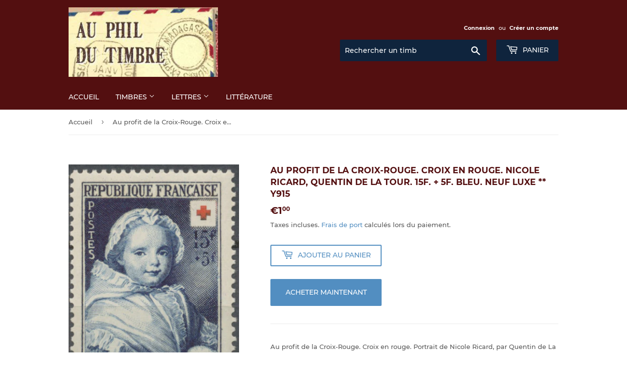

--- FILE ---
content_type: text/html; charset=utf-8
request_url: https://www.auphildutimbre.fr/products/au-profit-de-la-croix-rouge-croix-en-rouge-nicole-ricard-quentin-de-la-tour-15f-5f-bleu-neuf-luxe-y915
body_size: 20709
content:
<!doctype html>
<html class="no-touch no-js">
<head>
  <script>(function(H){H.className=H.className.replace(/\bno-js\b/,'js')})(document.documentElement)</script>
  <!-- Basic page needs ================================================== -->
  <meta charset="utf-8">
  <meta http-equiv="X-UA-Compatible" content="IE=edge,chrome=1">

  

  <!-- Title and description ================================================== -->
  <title>
  Au profit de la Croix-Rouge. Croix en rouge. Nicole Ricard, Quentin de &ndash; Au phil du timbre
  </title>

  
    <meta name="description" content="Au profit de la Croix-Rouge. Croix en rouge. Portrait de Nicole Ricard, par Quentin de La Tour. 15f. + 5f. Bleu. Photo exemple, plusieurs exemplaires disponibles, vous recevrez un exemplaire identique Neuf luxe ** gomme d&#39;origine TTB.">
  

  <!-- Product meta ================================================== -->
  <!-- /snippets/social-meta-tags.liquid -->




<meta property="og:site_name" content="Au phil du timbre">
<meta property="og:url" content="https://www.auphildutimbre.fr/products/au-profit-de-la-croix-rouge-croix-en-rouge-nicole-ricard-quentin-de-la-tour-15f-5f-bleu-neuf-luxe-y915">
<meta property="og:title" content="Au profit de la Croix-Rouge. Croix en rouge. Nicole Ricard,  Quentin de La Tour.  15f. + 5f. Bleu. Neuf luxe ** Y915">
<meta property="og:type" content="product">
<meta property="og:description" content="Au profit de la Croix-Rouge. Croix en rouge. Portrait de Nicole Ricard, par Quentin de La Tour. 15f. + 5f. Bleu. Photo exemple, plusieurs exemplaires disponibles, vous recevrez un exemplaire identique Neuf luxe ** gomme d&#39;origine TTB.">

  <meta property="og:price:amount" content="1,00">
  <meta property="og:price:currency" content="EUR">

<meta property="og:image" content="http://www.auphildutimbre.fr/cdn/shop/products/Y915_1_1200x1200.jpg?v=1592679372">
<meta property="og:image:secure_url" content="https://www.auphildutimbre.fr/cdn/shop/products/Y915_1_1200x1200.jpg?v=1592679372">


  <meta name="twitter:site" content="@timbre_poste">

<meta name="twitter:card" content="summary_large_image">
<meta name="twitter:title" content="Au profit de la Croix-Rouge. Croix en rouge. Nicole Ricard,  Quentin de La Tour.  15f. + 5f. Bleu. Neuf luxe ** Y915">
<meta name="twitter:description" content="Au profit de la Croix-Rouge. Croix en rouge. Portrait de Nicole Ricard, par Quentin de La Tour. 15f. + 5f. Bleu. Photo exemple, plusieurs exemplaires disponibles, vous recevrez un exemplaire identique Neuf luxe ** gomme d&#39;origine TTB.">


  <!-- Helpers ================================================== -->
  <link rel="canonical" href="https://www.auphildutimbre.fr/products/au-profit-de-la-croix-rouge-croix-en-rouge-nicole-ricard-quentin-de-la-tour-15f-5f-bleu-neuf-luxe-y915">
  <meta name="viewport" content="width=device-width,initial-scale=1">

  <!-- CSS ================================================== -->
  <link href="//www.auphildutimbre.fr/cdn/shop/t/5/assets/theme.scss.css?v=175133871896370872271674768658" rel="stylesheet" type="text/css" media="all" />

  <!-- Header hook for plugins ================================================== -->
  <script>window.performance && window.performance.mark && window.performance.mark('shopify.content_for_header.start');</script><meta name="google-site-verification" content="yXMlrPSW_pbBsYR2yyDPvYs1-IbMzSAWBuOYWT5IhOs">
<meta id="shopify-digital-wallet" name="shopify-digital-wallet" content="/26696548432/digital_wallets/dialog">
<meta name="shopify-checkout-api-token" content="a8415d711349bcc56284982d64c4feff">
<meta id="in-context-paypal-metadata" data-shop-id="26696548432" data-venmo-supported="false" data-environment="production" data-locale="fr_FR" data-paypal-v4="true" data-currency="EUR">
<link rel="alternate" type="application/json+oembed" href="https://www.auphildutimbre.fr/products/au-profit-de-la-croix-rouge-croix-en-rouge-nicole-ricard-quentin-de-la-tour-15f-5f-bleu-neuf-luxe-y915.oembed">
<script async="async" src="/checkouts/internal/preloads.js?locale=fr-FR"></script>
<script id="shopify-features" type="application/json">{"accessToken":"a8415d711349bcc56284982d64c4feff","betas":["rich-media-storefront-analytics"],"domain":"www.auphildutimbre.fr","predictiveSearch":true,"shopId":26696548432,"locale":"fr"}</script>
<script>var Shopify = Shopify || {};
Shopify.shop = "au-phil-du-timbre.myshopify.com";
Shopify.locale = "fr";
Shopify.currency = {"active":"EUR","rate":"1.0"};
Shopify.country = "FR";
Shopify.theme = {"name":"Au phil du timbre (from Supply)","id":81508499536,"schema_name":"Supply","schema_version":"8.9.16","theme_store_id":679,"role":"main"};
Shopify.theme.handle = "null";
Shopify.theme.style = {"id":null,"handle":null};
Shopify.cdnHost = "www.auphildutimbre.fr/cdn";
Shopify.routes = Shopify.routes || {};
Shopify.routes.root = "/";</script>
<script type="module">!function(o){(o.Shopify=o.Shopify||{}).modules=!0}(window);</script>
<script>!function(o){function n(){var o=[];function n(){o.push(Array.prototype.slice.apply(arguments))}return n.q=o,n}var t=o.Shopify=o.Shopify||{};t.loadFeatures=n(),t.autoloadFeatures=n()}(window);</script>
<script id="shop-js-analytics" type="application/json">{"pageType":"product"}</script>
<script defer="defer" async type="module" src="//www.auphildutimbre.fr/cdn/shopifycloud/shop-js/modules/v2/client.init-shop-cart-sync_D53yOFxz.fr.esm.js"></script>
<script defer="defer" async type="module" src="//www.auphildutimbre.fr/cdn/shopifycloud/shop-js/modules/v2/chunk.common_OlNb1LrD.esm.js"></script>
<script type="module">
  await import("//www.auphildutimbre.fr/cdn/shopifycloud/shop-js/modules/v2/client.init-shop-cart-sync_D53yOFxz.fr.esm.js");
await import("//www.auphildutimbre.fr/cdn/shopifycloud/shop-js/modules/v2/chunk.common_OlNb1LrD.esm.js");

  window.Shopify.SignInWithShop?.initShopCartSync?.({"fedCMEnabled":true,"windoidEnabled":true});

</script>
<script id="__st">var __st={"a":26696548432,"offset":3600,"reqid":"aace5630-111d-4a11-bf6d-d1fe474f4b87-1762113066","pageurl":"www.auphildutimbre.fr\/products\/au-profit-de-la-croix-rouge-croix-en-rouge-nicole-ricard-quentin-de-la-tour-15f-5f-bleu-neuf-luxe-y915","u":"6bc652da19b6","p":"product","rtyp":"product","rid":4664817975376};</script>
<script>window.ShopifyPaypalV4VisibilityTracking = true;</script>
<script id="captcha-bootstrap">!function(){'use strict';const t='contact',e='account',n='new_comment',o=[[t,t],['blogs',n],['comments',n],[t,'customer']],c=[[e,'customer_login'],[e,'guest_login'],[e,'recover_customer_password'],[e,'create_customer']],r=t=>t.map((([t,e])=>`form[action*='/${t}']:not([data-nocaptcha='true']) input[name='form_type'][value='${e}']`)).join(','),a=t=>()=>t?[...document.querySelectorAll(t)].map((t=>t.form)):[];function s(){const t=[...o],e=r(t);return a(e)}const i='password',u='form_key',d=['recaptcha-v3-token','g-recaptcha-response','h-captcha-response',i],f=()=>{try{return window.sessionStorage}catch{return}},m='__shopify_v',_=t=>t.elements[u];function p(t,e,n=!1){try{const o=window.sessionStorage,c=JSON.parse(o.getItem(e)),{data:r}=function(t){const{data:e,action:n}=t;return t[m]||n?{data:e,action:n}:{data:t,action:n}}(c);for(const[e,n]of Object.entries(r))t.elements[e]&&(t.elements[e].value=n);n&&o.removeItem(e)}catch(o){console.error('form repopulation failed',{error:o})}}const l='form_type',E='cptcha';function T(t){t.dataset[E]=!0}const w=window,h=w.document,L='Shopify',v='ce_forms',y='captcha';let A=!1;((t,e)=>{const n=(g='f06e6c50-85a8-45c8-87d0-21a2b65856fe',I='https://cdn.shopify.com/shopifycloud/storefront-forms-hcaptcha/ce_storefront_forms_captcha_hcaptcha.v1.5.2.iife.js',D={infoText:'Protégé par hCaptcha',privacyText:'Confidentialité',termsText:'Conditions'},(t,e,n)=>{const o=w[L][v],c=o.bindForm;if(c)return c(t,g,e,D).then(n);var r;o.q.push([[t,g,e,D],n]),r=I,A||(h.body.append(Object.assign(h.createElement('script'),{id:'captcha-provider',async:!0,src:r})),A=!0)});var g,I,D;w[L]=w[L]||{},w[L][v]=w[L][v]||{},w[L][v].q=[],w[L][y]=w[L][y]||{},w[L][y].protect=function(t,e){n(t,void 0,e),T(t)},Object.freeze(w[L][y]),function(t,e,n,w,h,L){const[v,y,A,g]=function(t,e,n){const i=e?o:[],u=t?c:[],d=[...i,...u],f=r(d),m=r(i),_=r(d.filter((([t,e])=>n.includes(e))));return[a(f),a(m),a(_),s()]}(w,h,L),I=t=>{const e=t.target;return e instanceof HTMLFormElement?e:e&&e.form},D=t=>v().includes(t);t.addEventListener('submit',(t=>{const e=I(t);if(!e)return;const n=D(e)&&!e.dataset.hcaptchaBound&&!e.dataset.recaptchaBound,o=_(e),c=g().includes(e)&&(!o||!o.value);(n||c)&&t.preventDefault(),c&&!n&&(function(t){try{if(!f())return;!function(t){const e=f();if(!e)return;const n=_(t);if(!n)return;const o=n.value;o&&e.removeItem(o)}(t);const e=Array.from(Array(32),(()=>Math.random().toString(36)[2])).join('');!function(t,e){_(t)||t.append(Object.assign(document.createElement('input'),{type:'hidden',name:u})),t.elements[u].value=e}(t,e),function(t,e){const n=f();if(!n)return;const o=[...t.querySelectorAll(`input[type='${i}']`)].map((({name:t})=>t)),c=[...d,...o],r={};for(const[a,s]of new FormData(t).entries())c.includes(a)||(r[a]=s);n.setItem(e,JSON.stringify({[m]:1,action:t.action,data:r}))}(t,e)}catch(e){console.error('failed to persist form',e)}}(e),e.submit())}));const S=(t,e)=>{t&&!t.dataset[E]&&(n(t,e.some((e=>e===t))),T(t))};for(const o of['focusin','change'])t.addEventListener(o,(t=>{const e=I(t);D(e)&&S(e,y())}));const B=e.get('form_key'),M=e.get(l),P=B&&M;t.addEventListener('DOMContentLoaded',(()=>{const t=y();if(P)for(const e of t)e.elements[l].value===M&&p(e,B);[...new Set([...A(),...v().filter((t=>'true'===t.dataset.shopifyCaptcha))])].forEach((e=>S(e,t)))}))}(h,new URLSearchParams(w.location.search),n,t,e,['guest_login'])})(!0,!0)}();</script>
<script integrity="sha256-52AcMU7V7pcBOXWImdc/TAGTFKeNjmkeM1Pvks/DTgc=" data-source-attribution="shopify.loadfeatures" defer="defer" src="//www.auphildutimbre.fr/cdn/shopifycloud/storefront/assets/storefront/load_feature-81c60534.js" crossorigin="anonymous"></script>
<script data-source-attribution="shopify.dynamic_checkout.dynamic.init">var Shopify=Shopify||{};Shopify.PaymentButton=Shopify.PaymentButton||{isStorefrontPortableWallets:!0,init:function(){window.Shopify.PaymentButton.init=function(){};var t=document.createElement("script");t.src="https://www.auphildutimbre.fr/cdn/shopifycloud/portable-wallets/latest/portable-wallets.fr.js",t.type="module",document.head.appendChild(t)}};
</script>
<script data-source-attribution="shopify.dynamic_checkout.buyer_consent">
  function portableWalletsHideBuyerConsent(e){var t=document.getElementById("shopify-buyer-consent"),n=document.getElementById("shopify-subscription-policy-button");t&&n&&(t.classList.add("hidden"),t.setAttribute("aria-hidden","true"),n.removeEventListener("click",e))}function portableWalletsShowBuyerConsent(e){var t=document.getElementById("shopify-buyer-consent"),n=document.getElementById("shopify-subscription-policy-button");t&&n&&(t.classList.remove("hidden"),t.removeAttribute("aria-hidden"),n.addEventListener("click",e))}window.Shopify?.PaymentButton&&(window.Shopify.PaymentButton.hideBuyerConsent=portableWalletsHideBuyerConsent,window.Shopify.PaymentButton.showBuyerConsent=portableWalletsShowBuyerConsent);
</script>
<script>
  function portableWalletsCleanup(e){e&&e.src&&console.error("Failed to load portable wallets script "+e.src);var t=document.querySelectorAll("shopify-accelerated-checkout .shopify-payment-button__skeleton, shopify-accelerated-checkout-cart .wallet-cart-button__skeleton"),e=document.getElementById("shopify-buyer-consent");for(let e=0;e<t.length;e++)t[e].remove();e&&e.remove()}function portableWalletsNotLoadedAsModule(e){e instanceof ErrorEvent&&"string"==typeof e.message&&e.message.includes("import.meta")&&"string"==typeof e.filename&&e.filename.includes("portable-wallets")&&(window.removeEventListener("error",portableWalletsNotLoadedAsModule),window.Shopify.PaymentButton.failedToLoad=e,"loading"===document.readyState?document.addEventListener("DOMContentLoaded",window.Shopify.PaymentButton.init):window.Shopify.PaymentButton.init())}window.addEventListener("error",portableWalletsNotLoadedAsModule);
</script>

<script type="module" src="https://www.auphildutimbre.fr/cdn/shopifycloud/portable-wallets/latest/portable-wallets.fr.js" onError="portableWalletsCleanup(this)" crossorigin="anonymous"></script>
<script nomodule>
  document.addEventListener("DOMContentLoaded", portableWalletsCleanup);
</script>

<script id='scb4127' type='text/javascript' async='' src='https://www.auphildutimbre.fr/cdn/shopifycloud/privacy-banner/storefront-banner.js'></script><link id="shopify-accelerated-checkout-styles" rel="stylesheet" media="screen" href="https://www.auphildutimbre.fr/cdn/shopifycloud/portable-wallets/latest/accelerated-checkout-backwards-compat.css" crossorigin="anonymous">
<style id="shopify-accelerated-checkout-cart">
        #shopify-buyer-consent {
  margin-top: 1em;
  display: inline-block;
  width: 100%;
}

#shopify-buyer-consent.hidden {
  display: none;
}

#shopify-subscription-policy-button {
  background: none;
  border: none;
  padding: 0;
  text-decoration: underline;
  font-size: inherit;
  cursor: pointer;
}

#shopify-subscription-policy-button::before {
  box-shadow: none;
}

      </style>

<script>window.performance && window.performance.mark && window.performance.mark('shopify.content_for_header.end');</script>

  
  

  <script src="//www.auphildutimbre.fr/cdn/shop/t/5/assets/jquery-2.2.3.min.js?v=58211863146907186831587204236" type="text/javascript"></script>

  <script src="//www.auphildutimbre.fr/cdn/shop/t/5/assets/lazysizes.min.js?v=8147953233334221341587204236" async="async"></script>
  <script src="//www.auphildutimbre.fr/cdn/shop/t/5/assets/vendor.js?v=106177282645720727331587204239" defer="defer"></script>
  <script src="//www.auphildutimbre.fr/cdn/shop/t/5/assets/theme.js?v=84816938066710759791593443610" defer="defer"></script>
  <script src="//www.auphildutimbre.fr/cdn/shop/t/5/assets/placeholdertypewriter.js?v=58414665072408892021598549966"></script>

  <!-- CMP Consentmanager.fr ================================================== -->
  <link rel="stylesheet" href="https://cdn.consentmanager.mgr.consensu.org/delivery/cmp.min.css" />
  
  <meta name="google-site-verification" content="yXMlrPSW_pbBsYR2yyDPvYs1-IbMzSAWBuOYWT5IhOs" />

<link href="https://monorail-edge.shopifysvc.com" rel="dns-prefetch">
<script>(function(){if ("sendBeacon" in navigator && "performance" in window) {try {var session_token_from_headers = performance.getEntriesByType('navigation')[0].serverTiming.find(x => x.name == '_s').description;} catch {var session_token_from_headers = undefined;}var session_cookie_matches = document.cookie.match(/_shopify_s=([^;]*)/);var session_token_from_cookie = session_cookie_matches && session_cookie_matches.length === 2 ? session_cookie_matches[1] : "";var session_token = session_token_from_headers || session_token_from_cookie || "";function handle_abandonment_event(e) {var entries = performance.getEntries().filter(function(entry) {return /monorail-edge.shopifysvc.com/.test(entry.name);});if (!window.abandonment_tracked && entries.length === 0) {window.abandonment_tracked = true;var currentMs = Date.now();var navigation_start = performance.timing.navigationStart;var payload = {shop_id: 26696548432,url: window.location.href,navigation_start,duration: currentMs - navigation_start,session_token,page_type: "product"};window.navigator.sendBeacon("https://monorail-edge.shopifysvc.com/v1/produce", JSON.stringify({schema_id: "online_store_buyer_site_abandonment/1.1",payload: payload,metadata: {event_created_at_ms: currentMs,event_sent_at_ms: currentMs}}));}}window.addEventListener('pagehide', handle_abandonment_event);}}());</script>
<script id="web-pixels-manager-setup">(function e(e,d,r,n,o){if(void 0===o&&(o={}),!Boolean(null===(a=null===(i=window.Shopify)||void 0===i?void 0:i.analytics)||void 0===a?void 0:a.replayQueue)){var i,a;window.Shopify=window.Shopify||{};var t=window.Shopify;t.analytics=t.analytics||{};var s=t.analytics;s.replayQueue=[],s.publish=function(e,d,r){return s.replayQueue.push([e,d,r]),!0};try{self.performance.mark("wpm:start")}catch(e){}var l=function(){var e={modern:/Edge?\/(1{2}[4-9]|1[2-9]\d|[2-9]\d{2}|\d{4,})\.\d+(\.\d+|)|Firefox\/(1{2}[4-9]|1[2-9]\d|[2-9]\d{2}|\d{4,})\.\d+(\.\d+|)|Chrom(ium|e)\/(9{2}|\d{3,})\.\d+(\.\d+|)|(Maci|X1{2}).+ Version\/(15\.\d+|(1[6-9]|[2-9]\d|\d{3,})\.\d+)([,.]\d+|)( \(\w+\)|)( Mobile\/\w+|) Safari\/|Chrome.+OPR\/(9{2}|\d{3,})\.\d+\.\d+|(CPU[ +]OS|iPhone[ +]OS|CPU[ +]iPhone|CPU IPhone OS|CPU iPad OS)[ +]+(15[._]\d+|(1[6-9]|[2-9]\d|\d{3,})[._]\d+)([._]\d+|)|Android:?[ /-](13[3-9]|1[4-9]\d|[2-9]\d{2}|\d{4,})(\.\d+|)(\.\d+|)|Android.+Firefox\/(13[5-9]|1[4-9]\d|[2-9]\d{2}|\d{4,})\.\d+(\.\d+|)|Android.+Chrom(ium|e)\/(13[3-9]|1[4-9]\d|[2-9]\d{2}|\d{4,})\.\d+(\.\d+|)|SamsungBrowser\/([2-9]\d|\d{3,})\.\d+/,legacy:/Edge?\/(1[6-9]|[2-9]\d|\d{3,})\.\d+(\.\d+|)|Firefox\/(5[4-9]|[6-9]\d|\d{3,})\.\d+(\.\d+|)|Chrom(ium|e)\/(5[1-9]|[6-9]\d|\d{3,})\.\d+(\.\d+|)([\d.]+$|.*Safari\/(?![\d.]+ Edge\/[\d.]+$))|(Maci|X1{2}).+ Version\/(10\.\d+|(1[1-9]|[2-9]\d|\d{3,})\.\d+)([,.]\d+|)( \(\w+\)|)( Mobile\/\w+|) Safari\/|Chrome.+OPR\/(3[89]|[4-9]\d|\d{3,})\.\d+\.\d+|(CPU[ +]OS|iPhone[ +]OS|CPU[ +]iPhone|CPU IPhone OS|CPU iPad OS)[ +]+(10[._]\d+|(1[1-9]|[2-9]\d|\d{3,})[._]\d+)([._]\d+|)|Android:?[ /-](13[3-9]|1[4-9]\d|[2-9]\d{2}|\d{4,})(\.\d+|)(\.\d+|)|Mobile Safari.+OPR\/([89]\d|\d{3,})\.\d+\.\d+|Android.+Firefox\/(13[5-9]|1[4-9]\d|[2-9]\d{2}|\d{4,})\.\d+(\.\d+|)|Android.+Chrom(ium|e)\/(13[3-9]|1[4-9]\d|[2-9]\d{2}|\d{4,})\.\d+(\.\d+|)|Android.+(UC? ?Browser|UCWEB|U3)[ /]?(15\.([5-9]|\d{2,})|(1[6-9]|[2-9]\d|\d{3,})\.\d+)\.\d+|SamsungBrowser\/(5\.\d+|([6-9]|\d{2,})\.\d+)|Android.+MQ{2}Browser\/(14(\.(9|\d{2,})|)|(1[5-9]|[2-9]\d|\d{3,})(\.\d+|))(\.\d+|)|K[Aa][Ii]OS\/(3\.\d+|([4-9]|\d{2,})\.\d+)(\.\d+|)/},d=e.modern,r=e.legacy,n=navigator.userAgent;return n.match(d)?"modern":n.match(r)?"legacy":"unknown"}(),u="modern"===l?"modern":"legacy",c=(null!=n?n:{modern:"",legacy:""})[u],f=function(e){return[e.baseUrl,"/wpm","/b",e.hashVersion,"modern"===e.buildTarget?"m":"l",".js"].join("")}({baseUrl:d,hashVersion:r,buildTarget:u}),m=function(e){var d=e.version,r=e.bundleTarget,n=e.surface,o=e.pageUrl,i=e.monorailEndpoint;return{emit:function(e){var a=e.status,t=e.errorMsg,s=(new Date).getTime(),l=JSON.stringify({metadata:{event_sent_at_ms:s},events:[{schema_id:"web_pixels_manager_load/3.1",payload:{version:d,bundle_target:r,page_url:o,status:a,surface:n,error_msg:t},metadata:{event_created_at_ms:s}}]});if(!i)return console&&console.warn&&console.warn("[Web Pixels Manager] No Monorail endpoint provided, skipping logging."),!1;try{return self.navigator.sendBeacon.bind(self.navigator)(i,l)}catch(e){}var u=new XMLHttpRequest;try{return u.open("POST",i,!0),u.setRequestHeader("Content-Type","text/plain"),u.send(l),!0}catch(e){return console&&console.warn&&console.warn("[Web Pixels Manager] Got an unhandled error while logging to Monorail."),!1}}}}({version:r,bundleTarget:l,surface:e.surface,pageUrl:self.location.href,monorailEndpoint:e.monorailEndpoint});try{o.browserTarget=l,function(e){var d=e.src,r=e.async,n=void 0===r||r,o=e.onload,i=e.onerror,a=e.sri,t=e.scriptDataAttributes,s=void 0===t?{}:t,l=document.createElement("script"),u=document.querySelector("head"),c=document.querySelector("body");if(l.async=n,l.src=d,a&&(l.integrity=a,l.crossOrigin="anonymous"),s)for(var f in s)if(Object.prototype.hasOwnProperty.call(s,f))try{l.dataset[f]=s[f]}catch(e){}if(o&&l.addEventListener("load",o),i&&l.addEventListener("error",i),u)u.appendChild(l);else{if(!c)throw new Error("Did not find a head or body element to append the script");c.appendChild(l)}}({src:f,async:!0,onload:function(){if(!function(){var e,d;return Boolean(null===(d=null===(e=window.Shopify)||void 0===e?void 0:e.analytics)||void 0===d?void 0:d.initialized)}()){var d=window.webPixelsManager.init(e)||void 0;if(d){var r=window.Shopify.analytics;r.replayQueue.forEach((function(e){var r=e[0],n=e[1],o=e[2];d.publishCustomEvent(r,n,o)})),r.replayQueue=[],r.publish=d.publishCustomEvent,r.visitor=d.visitor,r.initialized=!0}}},onerror:function(){return m.emit({status:"failed",errorMsg:"".concat(f," has failed to load")})},sri:function(e){var d=/^sha384-[A-Za-z0-9+/=]+$/;return"string"==typeof e&&d.test(e)}(c)?c:"",scriptDataAttributes:o}),m.emit({status:"loading"})}catch(e){m.emit({status:"failed",errorMsg:(null==e?void 0:e.message)||"Unknown error"})}}})({shopId: 26696548432,storefrontBaseUrl: "https://www.auphildutimbre.fr",extensionsBaseUrl: "https://extensions.shopifycdn.com/cdn/shopifycloud/web-pixels-manager",monorailEndpoint: "https://monorail-edge.shopifysvc.com/unstable/produce_batch",surface: "storefront-renderer",enabledBetaFlags: ["2dca8a86"],webPixelsConfigList: [{"id":"759398736","configuration":"{\"config\":\"{\\\"pixel_id\\\":\\\"GT-WF4XDNZ\\\",\\\"target_country\\\":\\\"FR\\\",\\\"gtag_events\\\":[{\\\"type\\\":\\\"purchase\\\",\\\"action_label\\\":\\\"MC-JH23WFMH3Z\\\"},{\\\"type\\\":\\\"page_view\\\",\\\"action_label\\\":\\\"MC-JH23WFMH3Z\\\"},{\\\"type\\\":\\\"view_item\\\",\\\"action_label\\\":\\\"MC-JH23WFMH3Z\\\"}],\\\"enable_monitoring_mode\\\":false}\"}","eventPayloadVersion":"v1","runtimeContext":"OPEN","scriptVersion":"b2a88bafab3e21179ed38636efcd8a93","type":"APP","apiClientId":1780363,"privacyPurposes":[],"dataSharingAdjustments":{"protectedCustomerApprovalScopes":["read_customer_address","read_customer_email","read_customer_name","read_customer_personal_data","read_customer_phone"]}},{"id":"175898960","eventPayloadVersion":"v1","runtimeContext":"LAX","scriptVersion":"1","type":"CUSTOM","privacyPurposes":["ANALYTICS"],"name":"Google Analytics tag (migrated)"},{"id":"shopify-app-pixel","configuration":"{}","eventPayloadVersion":"v1","runtimeContext":"STRICT","scriptVersion":"0450","apiClientId":"shopify-pixel","type":"APP","privacyPurposes":["ANALYTICS","MARKETING"]},{"id":"shopify-custom-pixel","eventPayloadVersion":"v1","runtimeContext":"LAX","scriptVersion":"0450","apiClientId":"shopify-pixel","type":"CUSTOM","privacyPurposes":["ANALYTICS","MARKETING"]}],isMerchantRequest: false,initData: {"shop":{"name":"Au phil du timbre","paymentSettings":{"currencyCode":"EUR"},"myshopifyDomain":"au-phil-du-timbre.myshopify.com","countryCode":"FR","storefrontUrl":"https:\/\/www.auphildutimbre.fr"},"customer":null,"cart":null,"checkout":null,"productVariants":[{"price":{"amount":1.0,"currencyCode":"EUR"},"product":{"title":"Au profit de la Croix-Rouge. Croix en rouge. Nicole Ricard,  Quentin de La Tour.  15f. + 5f. Bleu. Neuf luxe ** Y915","vendor":"Au phil du timbre","id":"4664817975376","untranslatedTitle":"Au profit de la Croix-Rouge. Croix en rouge. Nicole Ricard,  Quentin de La Tour.  15f. + 5f. Bleu. Neuf luxe ** Y915","url":"\/products\/au-profit-de-la-croix-rouge-croix-en-rouge-nicole-ricard-quentin-de-la-tour-15f-5f-bleu-neuf-luxe-y915","type":"TIMBRES"},"id":"32568942657616","image":{"src":"\/\/www.auphildutimbre.fr\/cdn\/shop\/products\/Y915_1.jpg?v=1592679372"},"sku":"Y915","title":"Default Title","untranslatedTitle":"Default Title"}],"purchasingCompany":null},},"https://www.auphildutimbre.fr/cdn","5303c62bw494ab25dp0d72f2dcm48e21f5a",{"modern":"","legacy":""},{"shopId":"26696548432","storefrontBaseUrl":"https:\/\/www.auphildutimbre.fr","extensionBaseUrl":"https:\/\/extensions.shopifycdn.com\/cdn\/shopifycloud\/web-pixels-manager","surface":"storefront-renderer","enabledBetaFlags":"[\"2dca8a86\"]","isMerchantRequest":"false","hashVersion":"5303c62bw494ab25dp0d72f2dcm48e21f5a","publish":"custom","events":"[[\"page_viewed\",{}],[\"product_viewed\",{\"productVariant\":{\"price\":{\"amount\":1.0,\"currencyCode\":\"EUR\"},\"product\":{\"title\":\"Au profit de la Croix-Rouge. Croix en rouge. Nicole Ricard,  Quentin de La Tour.  15f. + 5f. Bleu. Neuf luxe ** Y915\",\"vendor\":\"Au phil du timbre\",\"id\":\"4664817975376\",\"untranslatedTitle\":\"Au profit de la Croix-Rouge. Croix en rouge. Nicole Ricard,  Quentin de La Tour.  15f. + 5f. Bleu. Neuf luxe ** Y915\",\"url\":\"\/products\/au-profit-de-la-croix-rouge-croix-en-rouge-nicole-ricard-quentin-de-la-tour-15f-5f-bleu-neuf-luxe-y915\",\"type\":\"TIMBRES\"},\"id\":\"32568942657616\",\"image\":{\"src\":\"\/\/www.auphildutimbre.fr\/cdn\/shop\/products\/Y915_1.jpg?v=1592679372\"},\"sku\":\"Y915\",\"title\":\"Default Title\",\"untranslatedTitle\":\"Default Title\"}}]]"});</script><script>
  window.ShopifyAnalytics = window.ShopifyAnalytics || {};
  window.ShopifyAnalytics.meta = window.ShopifyAnalytics.meta || {};
  window.ShopifyAnalytics.meta.currency = 'EUR';
  var meta = {"product":{"id":4664817975376,"gid":"gid:\/\/shopify\/Product\/4664817975376","vendor":"Au phil du timbre","type":"TIMBRES","variants":[{"id":32568942657616,"price":100,"name":"Au profit de la Croix-Rouge. Croix en rouge. Nicole Ricard,  Quentin de La Tour.  15f. + 5f. Bleu. Neuf luxe ** Y915","public_title":null,"sku":"Y915"}],"remote":false},"page":{"pageType":"product","resourceType":"product","resourceId":4664817975376}};
  for (var attr in meta) {
    window.ShopifyAnalytics.meta[attr] = meta[attr];
  }
</script>
<script class="analytics">
  (function () {
    var customDocumentWrite = function(content) {
      var jquery = null;

      if (window.jQuery) {
        jquery = window.jQuery;
      } else if (window.Checkout && window.Checkout.$) {
        jquery = window.Checkout.$;
      }

      if (jquery) {
        jquery('body').append(content);
      }
    };

    var hasLoggedConversion = function(token) {
      if (token) {
        return document.cookie.indexOf('loggedConversion=' + token) !== -1;
      }
      return false;
    }

    var setCookieIfConversion = function(token) {
      if (token) {
        var twoMonthsFromNow = new Date(Date.now());
        twoMonthsFromNow.setMonth(twoMonthsFromNow.getMonth() + 2);

        document.cookie = 'loggedConversion=' + token + '; expires=' + twoMonthsFromNow;
      }
    }

    var trekkie = window.ShopifyAnalytics.lib = window.trekkie = window.trekkie || [];
    if (trekkie.integrations) {
      return;
    }
    trekkie.methods = [
      'identify',
      'page',
      'ready',
      'track',
      'trackForm',
      'trackLink'
    ];
    trekkie.factory = function(method) {
      return function() {
        var args = Array.prototype.slice.call(arguments);
        args.unshift(method);
        trekkie.push(args);
        return trekkie;
      };
    };
    for (var i = 0; i < trekkie.methods.length; i++) {
      var key = trekkie.methods[i];
      trekkie[key] = trekkie.factory(key);
    }
    trekkie.load = function(config) {
      trekkie.config = config || {};
      trekkie.config.initialDocumentCookie = document.cookie;
      var first = document.getElementsByTagName('script')[0];
      var script = document.createElement('script');
      script.type = 'text/javascript';
      script.onerror = function(e) {
        var scriptFallback = document.createElement('script');
        scriptFallback.type = 'text/javascript';
        scriptFallback.onerror = function(error) {
                var Monorail = {
      produce: function produce(monorailDomain, schemaId, payload) {
        var currentMs = new Date().getTime();
        var event = {
          schema_id: schemaId,
          payload: payload,
          metadata: {
            event_created_at_ms: currentMs,
            event_sent_at_ms: currentMs
          }
        };
        return Monorail.sendRequest("https://" + monorailDomain + "/v1/produce", JSON.stringify(event));
      },
      sendRequest: function sendRequest(endpointUrl, payload) {
        // Try the sendBeacon API
        if (window && window.navigator && typeof window.navigator.sendBeacon === 'function' && typeof window.Blob === 'function' && !Monorail.isIos12()) {
          var blobData = new window.Blob([payload], {
            type: 'text/plain'
          });

          if (window.navigator.sendBeacon(endpointUrl, blobData)) {
            return true;
          } // sendBeacon was not successful

        } // XHR beacon

        var xhr = new XMLHttpRequest();

        try {
          xhr.open('POST', endpointUrl);
          xhr.setRequestHeader('Content-Type', 'text/plain');
          xhr.send(payload);
        } catch (e) {
          console.log(e);
        }

        return false;
      },
      isIos12: function isIos12() {
        return window.navigator.userAgent.lastIndexOf('iPhone; CPU iPhone OS 12_') !== -1 || window.navigator.userAgent.lastIndexOf('iPad; CPU OS 12_') !== -1;
      }
    };
    Monorail.produce('monorail-edge.shopifysvc.com',
      'trekkie_storefront_load_errors/1.1',
      {shop_id: 26696548432,
      theme_id: 81508499536,
      app_name: "storefront",
      context_url: window.location.href,
      source_url: "//www.auphildutimbre.fr/cdn/s/trekkie.storefront.5ad93876886aa0a32f5bade9f25632a26c6f183a.min.js"});

        };
        scriptFallback.async = true;
        scriptFallback.src = '//www.auphildutimbre.fr/cdn/s/trekkie.storefront.5ad93876886aa0a32f5bade9f25632a26c6f183a.min.js';
        first.parentNode.insertBefore(scriptFallback, first);
      };
      script.async = true;
      script.src = '//www.auphildutimbre.fr/cdn/s/trekkie.storefront.5ad93876886aa0a32f5bade9f25632a26c6f183a.min.js';
      first.parentNode.insertBefore(script, first);
    };
    trekkie.load(
      {"Trekkie":{"appName":"storefront","development":false,"defaultAttributes":{"shopId":26696548432,"isMerchantRequest":null,"themeId":81508499536,"themeCityHash":"12871046007664116524","contentLanguage":"fr","currency":"EUR","eventMetadataId":"1fe28556-9fc7-42ad-bf43-04148887366c"},"isServerSideCookieWritingEnabled":true,"monorailRegion":"shop_domain","enabledBetaFlags":["f0df213a"]},"Session Attribution":{},"S2S":{"facebookCapiEnabled":false,"source":"trekkie-storefront-renderer","apiClientId":580111}}
    );

    var loaded = false;
    trekkie.ready(function() {
      if (loaded) return;
      loaded = true;

      window.ShopifyAnalytics.lib = window.trekkie;

      var originalDocumentWrite = document.write;
      document.write = customDocumentWrite;
      try { window.ShopifyAnalytics.merchantGoogleAnalytics.call(this); } catch(error) {};
      document.write = originalDocumentWrite;

      window.ShopifyAnalytics.lib.page(null,{"pageType":"product","resourceType":"product","resourceId":4664817975376,"shopifyEmitted":true});

      var match = window.location.pathname.match(/checkouts\/(.+)\/(thank_you|post_purchase)/)
      var token = match? match[1]: undefined;
      if (!hasLoggedConversion(token)) {
        setCookieIfConversion(token);
        window.ShopifyAnalytics.lib.track("Viewed Product",{"currency":"EUR","variantId":32568942657616,"productId":4664817975376,"productGid":"gid:\/\/shopify\/Product\/4664817975376","name":"Au profit de la Croix-Rouge. Croix en rouge. Nicole Ricard,  Quentin de La Tour.  15f. + 5f. Bleu. Neuf luxe ** Y915","price":"1.00","sku":"Y915","brand":"Au phil du timbre","variant":null,"category":"TIMBRES","nonInteraction":true,"remote":false},undefined,undefined,{"shopifyEmitted":true});
      window.ShopifyAnalytics.lib.track("monorail:\/\/trekkie_storefront_viewed_product\/1.1",{"currency":"EUR","variantId":32568942657616,"productId":4664817975376,"productGid":"gid:\/\/shopify\/Product\/4664817975376","name":"Au profit de la Croix-Rouge. Croix en rouge. Nicole Ricard,  Quentin de La Tour.  15f. + 5f. Bleu. Neuf luxe ** Y915","price":"1.00","sku":"Y915","brand":"Au phil du timbre","variant":null,"category":"TIMBRES","nonInteraction":true,"remote":false,"referer":"https:\/\/www.auphildutimbre.fr\/products\/au-profit-de-la-croix-rouge-croix-en-rouge-nicole-ricard-quentin-de-la-tour-15f-5f-bleu-neuf-luxe-y915"});
      }
    });


        var eventsListenerScript = document.createElement('script');
        eventsListenerScript.async = true;
        eventsListenerScript.src = "//www.auphildutimbre.fr/cdn/shopifycloud/storefront/assets/shop_events_listener-b8f524ab.js";
        document.getElementsByTagName('head')[0].appendChild(eventsListenerScript);

})();</script>
  <script>
  if (!window.ga || (window.ga && typeof window.ga !== 'function')) {
    window.ga = function ga() {
      (window.ga.q = window.ga.q || []).push(arguments);
      if (window.Shopify && window.Shopify.analytics && typeof window.Shopify.analytics.publish === 'function') {
        window.Shopify.analytics.publish("ga_stub_called", {}, {sendTo: "google_osp_migration"});
      }
      console.error("Shopify's Google Analytics stub called with:", Array.from(arguments), "\nSee https://help.shopify.com/manual/promoting-marketing/pixels/pixel-migration#google for more information.");
    };
    if (window.Shopify && window.Shopify.analytics && typeof window.Shopify.analytics.publish === 'function') {
      window.Shopify.analytics.publish("ga_stub_initialized", {}, {sendTo: "google_osp_migration"});
    }
  }
</script>
<script
  defer
  src="https://www.auphildutimbre.fr/cdn/shopifycloud/perf-kit/shopify-perf-kit-2.1.1.min.js"
  data-application="storefront-renderer"
  data-shop-id="26696548432"
  data-render-region="gcp-us-east1"
  data-page-type="product"
  data-theme-instance-id="81508499536"
  data-theme-name="Supply"
  data-theme-version="8.9.16"
  data-monorail-region="shop_domain"
  data-resource-timing-sampling-rate="10"
  data-shs="true"
  data-shs-beacon="true"
  data-shs-export-with-fetch="true"
  data-shs-logs-sample-rate="1"
></script>
</head>

<body id="au-profit-de-la-croix-rouge-croix-en-rouge-nicole-ricard-quentin-de" class="template-product">

  <!-- CMP Consentmanager.fr ================================================== -->
  <script>window.gdprAppliesGlobally=true;if(!("cmp_id" in window)){window.cmp_id=26131}if(!("cmp_params" in window)){window.cmp_params=""}if(!("cmp_host" in window)){window.cmp_host="consentmanager.mgr.consensu.org"}if(!("cmp_cdn" in window)){window.cmp_cdn="cdn.consentmanager.mgr.consensu.org"}window.cmp_getsupportedLangs=function(){var b=["DE","EN","FR","IT","NO","DA","FI","ES","PT","RO","BG","ET","EL","GA","HR","LV","LT","MT","NL","PL","SV","SK","SL","CS","HU","RU","SR","ZH","TR","UK","AR","BS"];if("cmp_customlanguages" in window){for(var a=0;a<window.cmp_customlanguages.length;a++){b.push(window.cmp_customlanguages[a].l.toUpperCase())}}return b};window.cmp_getRTLLangs=function(){return["AR"]};window.cmp_getlang=function(j){if(typeof(j)!="boolean"){j=true}if(j&&typeof(cmp_getlang.usedlang)=="string"&&cmp_getlang.usedlang!==""){return cmp_getlang.usedlang}var g=window.cmp_getsupportedLangs();var c=[];var f=location.hash;var e=location.search;var a="languages" in navigator?navigator.languages:[];if(f.indexOf("cmplang=")!=-1){c.push(f.substr(f.indexOf("cmplang=")+8,2))}else{if(e.indexOf("cmplang=")!=-1){c.push(e.substr(e.indexOf("cmplang=")+8,2))}else{if("cmp_setlang" in window&&window.cmp_setlang!=""){c.push(window.cmp_setlang.toUpperCase())}else{if(a.length>0){for(var d=0;d<a.length;d++){c.push(a[d])}}}}}if("language" in navigator){c.push(navigator.language)}if("userLanguage" in navigator){c.push(navigator.userLanguage)}var h="";for(var d=0;d<c.length;d++){var b=c[d].toUpperCase();if(g.indexOf(b)!=-1){h=b;break}}if(h==""){for(var d=0;d<c.length;d++){var b=c[d].toUpperCase();if(b.indexOf("-")!=-1){b=b.substr(0,2)}if(g.indexOf(b)!=-1){h=b;break}}}if(h==""&&typeof(cmp_getlang.defaultlang)=="string"&&cmp_getlang.defaultlang!==""){return cmp_getlang.defaultlang}else{if(h==""){h="EN"}}h=h.toUpperCase();return h};(function(){var a="";var f="_en";if("cmp_getlang" in window){a=window.cmp_getlang().toLowerCase();if("cmp_customlanguages" in window){for(var b=0;b<window.cmp_customlanguages.length;b++){if(window.cmp_customlanguages[b].l.toUpperCase()==a.toUpperCase()){a="en";break}}}f="_"+a}var d=("cmp_proto" in window)?window.cmp_proto:"https:";var h=("cmp_ref" in window)?window.cmp_ref:location.href;var c=document.createElement("script");c.setAttribute("data-cmp-ab","1");c.src=d+"//"+window.cmp_host+"/delivery/cmp.php?id="+window.cmp_id+"&h="+encodeURIComponent(h)+"&"+window.cmp_params+(document.cookie.length>0?"&__cmpfcc=1":"")+"&l="+a.toLowerCase()+"&o="+(new Date()).getTime();c.type="text/javascript";c.async=true;if(document.currentScript&&document.currentScript!==null){document.currentScript.parentElement.appendChild(c)}else{if(document.body&&document.body!==null){document.body.appendChild(c)}else{var g=document.getElementsByTagName("body");if(g.length==0){g=document.getElementsByTagName("div")}if(g.length==0){g=document.getElementsByTagName("span")}if(g.length==0){g=document.getElementsByTagName("ins")}if(g.length==0){g=document.getElementsByTagName("script")}if(g.length==0){g=document.getElementsByTagName("head")}if(g.length>0){g[0].appendChild(c)}}}var c=document.createElement("script");c.src=d+"//"+window.cmp_cdn+"/delivery/cmp"+f+".min.js";c.type="text/javascript";c.setAttribute("data-cmp-ab","1");c.async=true;if(document.currentScript&&document.currentScript!==null){document.currentScript.parentElement.appendChild(c)}else{if(document.body&&document.body!==null){document.body.appendChild(c)}else{var g=document.getElementsByTagName("body");if(g.length==0){g=document.getElementsByTagName("div")}if(g.length==0){g=document.getElementsByTagName("span")}if(g.length==0){g=document.getElementsByTagName("ins")}if(g.length==0){g=document.getElementsByTagName("script")}if(g.length==0){g=document.getElementsByTagName("head")}if(g.length>0){g[0].appendChild(c)}}}})();window.cmp_addFrame=function(b){if(!window.frames[b]){if(document.body&&document.body!==null){var a=document.createElement("iframe");a.style.cssText="display:none";a.name=b;document.body.appendChild(a)}else{window.setTimeout('window.cmp_addFrame("'+b+'")',10)}}};window.cmp_rc=function(h){var b=document.cookie;var f="";var d=0;while(b!=""&&d<100){d++;while(b.substr(0,1)==" "){b=b.substr(1,b.length)}var g=b.substring(0,b.indexOf("="));if(b.indexOf(";")!=-1){var c=b.substring(b.indexOf("=")+1,b.indexOf(";"))}else{var c=b.substr(b.indexOf("=")+1,b.length)}if(h==g){f=c}var e=b.indexOf(";")+1;if(e==0){e=b.length}b=b.substring(e,b.length)}return(f)};window.cmp_stub=function(){var a=arguments;__cmapi.a=__cmapi.a||[];if(!a.length){return __cmapi.a}else{if(a[0]==="ping"){if(a[1]===2){a[2]({gdprApplies:gdprAppliesGlobally,cmpLoaded:false,cmpStatus:"stub",displayStatus:"hidden",apiVersion:"2.0",cmpId:31},true)}else{a[2]({gdprAppliesGlobally:gdprAppliesGlobally,cmpLoaded:false},true)}}else{if(a[0]==="getUSPData"){a[2]({version:1,uspString:window.cmp_rc("")},true)}else{if(a[0]==="getTCData"){__cmapi.a.push([].slice.apply(a))}else{if(a[0]==="addEventListener"||a[0]==="removeEventListener"){__cmapi.a.push([].slice.apply(a))}else{if(a.length==4&&a[3]===false){a[2]({},false)}else{__cmapi.a.push([].slice.apply(a))}}}}}}};window.cmp_msghandler=function(d){var a=typeof d.data==="string";try{var c=a?JSON.parse(d.data):d.data}catch(f){var c=null}if(typeof(c)==="object"&&c!==null&&"__cmpCall" in c){var b=c.__cmpCall;window.__cmp(b.command,b.parameter,function(h,g){var e={__cmpReturn:{returnValue:h,success:g,callId:b.callId}};d.source.postMessage(a?JSON.stringify(e):e,"*")})}if(typeof(c)==="object"&&c!==null&&"__cmapiCall" in c){var b=c.__cmapiCall;window.__cmapi(b.command,b.parameter,function(h,g){var e={__cmapiReturn:{returnValue:h,success:g,callId:b.callId}};d.source.postMessage(a?JSON.stringify(e):e,"*")})}if(typeof(c)==="object"&&c!==null&&"__uspapiCall" in c){var b=c.__uspapiCall;window.__uspapi(b.command,b.version,function(h,g){var e={__uspapiReturn:{returnValue:h,success:g,callId:b.callId}};d.source.postMessage(a?JSON.stringify(e):e,"*")})}if(typeof(c)==="object"&&c!==null&&"__tcfapiCall" in c){var b=c.__tcfapiCall;window.__tcfapi(b.command,b.version,function(h,g){var e={__tcfapiReturn:{returnValue:h,success:g,callId:b.callId}};d.source.postMessage(a?JSON.stringify(e):e,"*")},b.parameter)}};window.cmp_setStub=function(a){if(!(a in window)||(typeof(window[a])!=="function"&&typeof(window[a])!=="object"&&(typeof(window[a])==="undefined"||window[a]!==null))){window[a]=window.cmp_stub;window[a].msgHandler=window.cmp_msghandler;if(window.addEventListener){window.addEventListener("message",window.cmp_msghandler,false)}else{window.attachEvent("onmessage",window.cmp_msghandler)}}};window.cmp_addFrame("__cmapiLocator");window.cmp_addFrame("__cmpLocator");window.cmp_addFrame("__uspapiLocator");window.cmp_addFrame("__tcfapiLocator");window.cmp_setStub("__cmapi");window.cmp_setStub("__cmp");window.cmp_setStub("__tcfapi");window.cmp_setStub("__uspapi");</script>
  
  <div id="shopify-section-header" class="shopify-section header-section"><header class="site-header" role="banner" data-section-id="header" data-section-type="header-section">
  <div class="wrapper">

    <div class="grid--full">
      <div class="grid-item large--one-half">
        
          <div class="h1 header-logo" itemscope itemtype="http://schema.org/Organization">
        
          
          

          <a href="/" itemprop="url">
            <div class="lazyload__image-wrapper no-js header-logo__image" style="max-width:305px;">
              <div style="padding-top:46.42857142857143%;">
                <img class="lazyload js"
                  data-src="//www.auphildutimbre.fr/cdn/shop/files/logo_auphildutimbre_fond_autrement_{width}x.jpg?v=1613533367"
                  data-widths="[180, 360, 540, 720, 900, 1080, 1296, 1512, 1728, 2048]"
                  data-aspectratio="2.1538461538461537"
                  data-sizes="auto"
                  alt="Au phil du timbre: la philatélie autrement"
                  style="width:305px;">
              </div>
            </div>
            <noscript>
              
              <img src="//www.auphildutimbre.fr/cdn/shop/files/logo_auphildutimbre_fond_autrement_305x.jpg?v=1613533367"
                srcset="//www.auphildutimbre.fr/cdn/shop/files/logo_auphildutimbre_fond_autrement_305x.jpg?v=1613533367 1x, //www.auphildutimbre.fr/cdn/shop/files/logo_auphildutimbre_fond_autrement_305x@2x.jpg?v=1613533367 2x"
                alt="Au phil du timbre: la philatélie autrement"
                itemprop="logo"
                style="max-width:305px;">
            </noscript>
          </a>
          
        
          </div>
        
      </div>

      <div class="grid-item large--one-half text-center large--text-right">
        
          <div class="site-header--text-links">
            

            
              <span class="site-header--meta-links medium-down--hide">
                
                  <a href="/account/login" id="customer_login_link">Connexion</a>
                  <span class="site-header--spacer">ou</span>
                  <a href="/account/register" id="customer_register_link">Créer un compte</a>
                
              </span>
            
          </div>

          <br class="medium-down--hide">
        

        <form action="/search" method="get" class="search-bar" role="search">
  <input type="hidden" name="type" value="product">

  <input id="search" type="search" name="q" value="" placeholder="Rechercher tous les produits..." aria-label="Rechercher tous les produits...">
  <button type="submit" class="search-bar--submit icon-fallback-text">
    <span class="icon icon-search" aria-hidden="true"></span>
    <span class="fallback-text">Chercher</span>
  </button>
</form>


        <a href="/cart" class="header-cart-btn cart-toggle">
          <span class="icon icon-cart"></span>
          Panier <span class="cart-count cart-badge--desktop hidden-count">0</span>
        </a>
      </div>
    </div>

  </div>
</header>

<div id="mobileNavBar">
  <div class="display-table-cell">
    <button class="menu-toggle mobileNavBar-link" aria-controls="navBar" aria-expanded="false"><span class="icon icon-hamburger" aria-hidden="true"></span>Menu</button>
  </div>
  <div class="display-table-cell">
    <a href="/cart" class="cart-toggle mobileNavBar-link">
      <span class="icon icon-cart"></span>
      Panier <span class="cart-count hidden-count">0</span>
    </a>
  </div>
</div>

<nav class="nav-bar" id="navBar" role="navigation">
  <div class="wrapper">
    <form action="/search" method="get" class="search-bar" role="search">
  <input type="hidden" name="type" value="product">

  <input id="search" type="search" name="q" value="" placeholder="Rechercher tous les produits..." aria-label="Rechercher tous les produits...">
  <button type="submit" class="search-bar--submit icon-fallback-text">
    <span class="icon icon-search" aria-hidden="true"></span>
    <span class="fallback-text">Chercher</span>
  </button>
</form>

    <ul class="mobile-nav" id="MobileNav">
  
  
    
      <li>
        <a
          href="/"
          class="mobile-nav--link"
          data-meganav-type="child"
          >
            Accueil
        </a>
      </li>
    
  
    
      
      <li
        class="mobile-nav--has-dropdown "
        aria-haspopup="true">
        <a
          href="/collections/timbres"
          class="mobile-nav--link"
          data-meganav-type="parent"
          >
            Timbres
        </a>
        <button class="icon icon-arrow-down mobile-nav--button"
          aria-expanded="false"
          aria-label="Timbres Menu">
        </button>
        <ul
          id="MenuParent-2"
          class="mobile-nav--dropdown mobile-nav--has-grandchildren"
          data-meganav-dropdown>
          
            
            
              <li
                class="mobile-nav--has-dropdown mobile-nav--has-dropdown-grandchild "
                aria-haspopup="true">
                <a
                  href="/collections/timbres-france"
                  class="mobile-nav--link"
                  data-meganav-type="parent"
                  >
                    Timbres France
                </a>
                <button class="icon icon-arrow-down mobile-nav--button"
                  aria-expanded="false"
                  aria-label="Timbres France Menu">
                </button>
                <ul
                  id="MenuChildren-2-1"
                  class="mobile-nav--dropdown-grandchild"
                  data-meganav-dropdown>
                  
                    <li>
                      <a
                        href="/collections/timbres-france-alsace-lorraine"
                        class="mobile-nav--link"
                        data-meganav-type="child"
                        >
                          Timbres France Alsace-Lorraine
                        </a>
                    </li>
                  
                    <li>
                      <a
                        href="/collections/timbres-france-blocs-et-feuillets"
                        class="mobile-nav--link"
                        data-meganav-type="child"
                        >
                          Timbres France Blocs et feuillets
                        </a>
                    </li>
                  
                    <li>
                      <a
                        href="/collections/timbres-france-blocs-souvenirs"
                        class="mobile-nav--link"
                        data-meganav-type="child"
                        >
                          Timbres France Blocs souvenirs
                        </a>
                    </li>
                  
                    <li>
                      <a
                        href="/collections/timbres-france-carnets"
                        class="mobile-nav--link"
                        data-meganav-type="child"
                        >
                          Timbres France Carnets
                        </a>
                    </li>
                  
                    <li>
                      <a
                        href="/collections/timbres-france-classiques-1900"
                        class="mobile-nav--link"
                        data-meganav-type="child"
                        >
                          Timbres France Classiques ..-1900
                        </a>
                    </li>
                  
                    <li>
                      <a
                        href="/collections/timbres-france-coins-dates"
                        class="mobile-nav--link"
                        data-meganav-type="child"
                        >
                          Timbres France Coins datés
                        </a>
                    </li>
                  
                    <li>
                      <a
                        href="/collections/timbres-france-colis-postaux"
                        class="mobile-nav--link"
                        data-meganav-type="child"
                        >
                          Timbres France Colis postaux
                        </a>
                    </li>
                  
                    <li>
                      <a
                        href="/collections/timbres-france-cours-dinstruction"
                        class="mobile-nav--link"
                        data-meganav-type="child"
                        >
                          Timbres France Cours d&#39;instruction
                        </a>
                    </li>
                  
                    <li>
                      <a
                        href="/collections/timbres-france-epreuves-de-luxe"
                        class="mobile-nav--link"
                        data-meganav-type="child"
                        >
                          Timbres France Epreuves de luxe
                        </a>
                    </li>
                  
                    <li>
                      <a
                        href="/collections/timbres-france-fictifs"
                        class="mobile-nav--link"
                        data-meganav-type="child"
                        >
                          Timbres France Fictifs
                        </a>
                    </li>
                  
                    <li>
                      <a
                        href="/collections/timbres-france-fiscaux"
                        class="mobile-nav--link"
                        data-meganav-type="child"
                        >
                          Timbres France Fiscaux
                        </a>
                    </li>
                  
                    <li>
                      <a
                        href="/collections/timbres-france-franchise-militaire"
                        class="mobile-nav--link"
                        data-meganav-type="child"
                        >
                          Timbres France Franchise militaire
                        </a>
                    </li>
                  
                    <li>
                      <a
                        href="/collections/timbres-france-greve"
                        class="mobile-nav--link"
                        data-meganav-type="child"
                        >
                          Timbres France Grève
                        </a>
                    </li>
                  
                    <li>
                      <a
                        href="/collections/timbres-france-guerre"
                        class="mobile-nav--link"
                        data-meganav-type="child"
                        >
                          Timbres France Guerre
                        </a>
                    </li>
                  
                    <li>
                      <a
                        href="/collections/timbres-france-journaux"
                        class="mobile-nav--link"
                        data-meganav-type="child"
                        >
                          Timbres France Journaux
                        </a>
                    </li>
                  
                    <li>
                      <a
                        href="/collections/timbres-france-lots-et-collections"
                        class="mobile-nav--link"
                        data-meganav-type="child"
                        >
                          Timbres France Lots et collections
                        </a>
                    </li>
                  
                    <li>
                      <a
                        href="/collections/timbres-france-millesimes"
                        class="mobile-nav--link"
                        data-meganav-type="child"
                        >
                          Timbres France Millésimes
                        </a>
                    </li>
                  
                    <li>
                      <a
                        href="/collections/timbres-france-modernes-1960"
                        class="mobile-nav--link"
                        data-meganav-type="child"
                        >
                          Timbres France Modernes 1960 ...
                        </a>
                    </li>
                  
                    <li>
                      <a
                        href="/collections/timbres-france-non-denteles"
                        class="mobile-nav--link"
                        data-meganav-type="child"
                        >
                          Timbres France Non dentelés
                        </a>
                    </li>
                  
                    <li>
                      <a
                        href="/collections/timbres-france-poste-aerienne"
                        class="mobile-nav--link"
                        data-meganav-type="child"
                        >
                          Timbres France Poste-aérienne
                        </a>
                    </li>
                  
                    <li>
                      <a
                        href="/collections/timbres-france-pre-obliteres"
                        class="mobile-nav--link"
                        data-meganav-type="child"
                        >
                          Timbres France Pré-oblitérés
                        </a>
                    </li>
                  
                    <li>
                      <a
                        href="/collections/timbres-france-radiodiffusion"
                        class="mobile-nav--link"
                        data-meganav-type="child"
                        >
                          Timbres France Radiodiffusion
                        </a>
                    </li>
                  
                    <li>
                      <a
                        href="/collections/timbres-france-semi-modernes-1900-59"
                        class="mobile-nav--link"
                        data-meganav-type="child"
                        >
                          Timbres France Semi-modernes 1900-59
                        </a>
                    </li>
                  
                    <li>
                      <a
                        href="/collections/timbres-france-services"
                        class="mobile-nav--link"
                        data-meganav-type="child"
                        >
                          Timbres France Services
                        </a>
                    </li>
                  
                    <li>
                      <a
                        href="/collections/timbres-france-taxes"
                        class="mobile-nav--link"
                        data-meganav-type="child"
                        >
                          Timbres France Taxes
                        </a>
                    </li>
                  
                    <li>
                      <a
                        href="/collections/timbres-france-varietes"
                        class="mobile-nav--link"
                        data-meganav-type="child"
                        >
                          Timbres France Variétés
                        </a>
                    </li>
                  
                    <li>
                      <a
                        href="/collections/timbres-france-autres"
                        class="mobile-nav--link"
                        data-meganav-type="child"
                        >
                          Timbres France Autres
                        </a>
                    </li>
                  
                </ul>
              </li>
            
          
            
            
              <li
                class="mobile-nav--has-dropdown mobile-nav--has-dropdown-grandchild "
                aria-haspopup="true">
                <a
                  href="/collections/timbres-colonies-francaises"
                  class="mobile-nav--link"
                  data-meganav-type="parent"
                  >
                    Timbres Colonies Françaises
                </a>
                <button class="icon icon-arrow-down mobile-nav--button"
                  aria-expanded="false"
                  aria-label="Timbres Colonies Françaises Menu">
                </button>
                <ul
                  id="MenuChildren-2-2"
                  class="mobile-nav--dropdown-grandchild"
                  data-meganav-dropdown>
                  
                    <li>
                      <a
                        href="/collections/timbres-colonies-francaises-afrique-equatoriale"
                        class="mobile-nav--link"
                        data-meganav-type="child"
                        >
                          Timbres Colonies Françaises Afrique équatoriale
                        </a>
                    </li>
                  
                    <li>
                      <a
                        href="/collections/timbres-colonies-francaises-alexandrette"
                        class="mobile-nav--link"
                        data-meganav-type="child"
                        >
                          Timbres Colonies Françaises Alexandrette
                        </a>
                    </li>
                  
                    <li>
                      <a
                        href="/collections/timbres-colonies-francaises-alexandrie"
                        class="mobile-nav--link"
                        data-meganav-type="child"
                        >
                          Timbres Colonies Françaises Alexandrie
                        </a>
                    </li>
                  
                    <li>
                      <a
                        href="/collections/timbres-colonies-francaises-algerie"
                        class="mobile-nav--link"
                        data-meganav-type="child"
                        >
                          Timbres Colonies Françaises Algérie
                        </a>
                    </li>
                  
                    <li>
                      <a
                        href="/collections/timbres-colonies-francaises-allemagne-zone-francaise"
                        class="mobile-nav--link"
                        data-meganav-type="child"
                        >
                          Timbres Colonies Françaises Allemagne Zone Française
                        </a>
                    </li>
                  
                    <li>
                      <a
                        href="/collections/timbres-colonies-francaises-anjouan"
                        class="mobile-nav--link"
                        data-meganav-type="child"
                        >
                          Timbres Colonies Françaises Anjouan
                        </a>
                    </li>
                  
                    <li>
                      <a
                        href="/collections/timbres-colonies-francaises-canton"
                        class="mobile-nav--link"
                        data-meganav-type="child"
                        >
                          Timbres Colonies Françaises Canton
                        </a>
                    </li>
                  
                    <li>
                      <a
                        href="/collections/timbres-colonies-francaises-cavalle"
                        class="mobile-nav--link"
                        data-meganav-type="child"
                        >
                          Timbres Colonies Françaises Cavalle
                        </a>
                    </li>
                  
                    <li>
                      <a
                        href="/collections/timbres-colonies-francaises-chine"
                        class="mobile-nav--link"
                        data-meganav-type="child"
                        >
                          Timbres Colonies Françaises Chine
                        </a>
                    </li>
                  
                    <li>
                      <a
                        href="/collections/timbres-colonies-francaises-comores"
                        class="mobile-nav--link"
                        data-meganav-type="child"
                        >
                          Timbres Colonies Françaises Comores
                        </a>
                    </li>
                  
                    <li>
                      <a
                        href="/collections/timbres-colonies-francaises-congo"
                        class="mobile-nav--link"
                        data-meganav-type="child"
                        >
                          Timbres Colonies Françaises Congo
                        </a>
                    </li>
                  
                    <li>
                      <a
                        href="/collections/timbres-colonies-francaises-crete"
                        class="mobile-nav--link"
                        data-meganav-type="child"
                        >
                          Timbres Colonies Françaises Crète
                        </a>
                    </li>
                  
                    <li>
                      <a
                        href="/collections/timbres-colonies-francaises-cote-divoire"
                        class="mobile-nav--link"
                        data-meganav-type="child"
                        >
                          Timbres Colonies Françaises Côte d&#39;Ivoire
                        </a>
                    </li>
                  
                    <li>
                      <a
                        href="/collections/timbres-colonies-francaises-cote-des-somalis"
                        class="mobile-nav--link"
                        data-meganav-type="child"
                        >
                          Timbres Colonies Françaises Côte des Somalis
                        </a>
                    </li>
                  
                    <li>
                      <a
                        href="/collections/timbres-colonies-francaises-dahomey"
                        class="mobile-nav--link"
                        data-meganav-type="child"
                        >
                          Timbres Colonies Françaises Dahomey
                        </a>
                    </li>
                  
                    <li>
                      <a
                        href="/collections/timbres-colonies-francaises-diego-suarez"
                        class="mobile-nav--link"
                        data-meganav-type="child"
                        >
                          Timbres Colonies Françaises Diégo-Suarez
                        </a>
                    </li>
                  
                    <li>
                      <a
                        href="/collections/timbres-colonies-francaises-gabon"
                        class="mobile-nav--link"
                        data-meganav-type="child"
                        >
                          Timbres Colonies Françaises Gabon
                        </a>
                    </li>
                  
                    <li>
                      <a
                        href="/collections/timbres-colonies-francaises-grand-liban"
                        class="mobile-nav--link"
                        data-meganav-type="child"
                        >
                          Timbres Colonies Françaises Grand liban
                        </a>
                    </li>
                  
                    <li>
                      <a
                        href="/collections/timbres-colonies-francaises-guadeloupe"
                        class="mobile-nav--link"
                        data-meganav-type="child"
                        >
                          Timbres Colonies Françaises Guadeloupe
                        </a>
                    </li>
                  
                    <li>
                      <a
                        href="/collections/timbres-colonies-francaises-guinee"
                        class="mobile-nav--link"
                        data-meganav-type="child"
                        >
                          Timbres Colonies Françaises Guinée
                        </a>
                    </li>
                  
                    <li>
                      <a
                        href="/collections/timbres-colonies-francaises-guyane"
                        class="mobile-nav--link"
                        data-meganav-type="child"
                        >
                          Timbres Colonies Françaises Guyane
                        </a>
                    </li>
                  
                    <li>
                      <a
                        href="/collections/timbres-colonies-francaises-haut-senegal-et-niger"
                        class="mobile-nav--link"
                        data-meganav-type="child"
                        >
                          Timbres Colonies Françaises Haut-Sénégal et Niger
                        </a>
                    </li>
                  
                    <li>
                      <a
                        href="/collections/timbres-colonies-francaises-madagascar"
                        class="mobile-nav--link"
                        data-meganav-type="child"
                        >
                          Timbres Colonies Françaises Madagascar
                        </a>
                    </li>
                  
                    <li>
                      <a
                        href="/collections/timbres-colonies-francaises-maroc"
                        class="mobile-nav--link"
                        data-meganav-type="child"
                        >
                          Timbres Colonies Françaises Maroc
                        </a>
                    </li>
                  
                    <li>
                      <a
                        href="/collections/timbres-colonies-francaises-martinique"
                        class="mobile-nav--link"
                        data-meganav-type="child"
                        >
                          Timbres Colonies Françaises Martinique
                        </a>
                    </li>
                  
                    <li>
                      <a
                        href="/collections/timbres-colonies-francaises-mauritanie"
                        class="mobile-nav--link"
                        data-meganav-type="child"
                        >
                          Timbres Colonies Françaises Mauritanie
                        </a>
                    </li>
                  
                    <li>
                      <a
                        href="/collections/timbres-colonies-francaises-niger"
                        class="mobile-nav--link"
                        data-meganav-type="child"
                        >
                          Timbres Colonies Françaises Niger
                        </a>
                    </li>
                  
                    <li>
                      <a
                        href="/collections/timbres-colonies-francaises-nouvelle-caledonie"
                        class="mobile-nav--link"
                        data-meganav-type="child"
                        >
                          Timbres Colonies Françaises Nouvelle Calédonie
                        </a>
                    </li>
                  
                    <li>
                      <a
                        href="/collections/timbres-colonies-francaises-nouvelles-hebrides"
                        class="mobile-nav--link"
                        data-meganav-type="child"
                        >
                          Timbres Colonies Françaises Nouvelles hébrides
                        </a>
                    </li>
                  
                    <li>
                      <a
                        href="/collections/timbres-colonies-francaises-obock"
                        class="mobile-nav--link"
                        data-meganav-type="child"
                        >
                          Timbres Colonies Françaises Obock
                        </a>
                    </li>
                  
                    <li>
                      <a
                        href="/collections/timbres-colonies-francaises-oceanie"
                        class="mobile-nav--link"
                        data-meganav-type="child"
                        >
                          Timbres Colonies Françaises Océanie
                        </a>
                    </li>
                  
                    <li>
                      <a
                        href="/collections/timbres-colonies-francaises-polynesie"
                        class="mobile-nav--link"
                        data-meganav-type="child"
                        >
                          Timbres Colonies Françaises Polynésie
                        </a>
                    </li>
                  
                    <li>
                      <a
                        href="/collections/timbres-colonies-francaises-port-said"
                        class="mobile-nav--link"
                        data-meganav-type="child"
                        >
                          Timbres Colonies Françaises Port Saïd
                        </a>
                    </li>
                  
                    <li>
                      <a
                        href="/collections/timbres-colonies-francaises-reunion"
                        class="mobile-nav--link"
                        data-meganav-type="child"
                        >
                          Timbres Colonies Françaises Réunion
                        </a>
                    </li>
                  
                    <li>
                      <a
                        href="/collections/timbres-colonies-francaises-saint-pierre-et-miquelon"
                        class="mobile-nav--link"
                        data-meganav-type="child"
                        >
                          Timbres Colonies Françaises Saint Pierre et Miquelon
                        </a>
                    </li>
                  
                    <li>
                      <a
                        href="/collections/timbres-colonies-francaises-sarre"
                        class="mobile-nav--link"
                        data-meganav-type="child"
                        >
                          Timbres Colonies Françaises Sarre
                        </a>
                    </li>
                  
                    <li>
                      <a
                        href="/collections/timbres-colonies-francaises-soudan"
                        class="mobile-nav--link"
                        data-meganav-type="child"
                        >
                          Timbres Colonies Françaises Soudan
                        </a>
                    </li>
                  
                    <li>
                      <a
                        href="/collections/timbres-colonies-francaises-syrie"
                        class="mobile-nav--link"
                        data-meganav-type="child"
                        >
                          Timbres Colonies Françaises Syrie
                        </a>
                    </li>
                  
                    <li>
                      <a
                        href="/collections/timbres-colonies-francaises-series-coloniales"
                        class="mobile-nav--link"
                        data-meganav-type="child"
                        >
                          Timbres Colonies Françaises Séries coloniales
                        </a>
                    </li>
                  
                    <li>
                      <a
                        href="/collections/timbres-colonies-francaises-terres-australes-taaf"
                        class="mobile-nav--link"
                        data-meganav-type="child"
                        >
                          Timbres Colonies Françaises Terres Australes TAAF
                        </a>
                    </li>
                  
                    <li>
                      <a
                        href="/collections/timbres-colonies-francaises-togo"
                        class="mobile-nav--link"
                        data-meganav-type="child"
                        >
                          Timbres Colonies Françaises Togo
                        </a>
                    </li>
                  
                    <li>
                      <a
                        href="/collections/timbres-colonies-francaises-tunisie"
                        class="mobile-nav--link"
                        data-meganav-type="child"
                        >
                          Timbres Colonies Françaises Tunisie
                        </a>
                    </li>
                  
                    <li>
                      <a
                        href="/collections/timbres-colonies-francaises-vathy"
                        class="mobile-nav--link"
                        data-meganav-type="child"
                        >
                          Timbres Colonies Françaises Vathy
                        </a>
                    </li>
                  
                    <li>
                      <a
                        href="/collections/timbres-colonies-francaises-yunnanfou"
                        class="mobile-nav--link"
                        data-meganav-type="child"
                        >
                          Timbres Colonies Françaises Yunnanfou
                        </a>
                    </li>
                  
                    <li>
                      <a
                        href="/collections/timbres-colonies-francaises-zanzibar"
                        class="mobile-nav--link"
                        data-meganav-type="child"
                        >
                          Timbres Colonies Françaises Zanzibar
                        </a>
                    </li>
                  
                </ul>
              </li>
            
          
            
            
              <li
                class="mobile-nav--has-dropdown mobile-nav--has-dropdown-grandchild "
                aria-haspopup="true">
                <a
                  href="/collections/timbres-territoires-francais"
                  class="mobile-nav--link"
                  data-meganav-type="parent"
                  >
                    Timbres Territoires français
                </a>
                <button class="icon icon-arrow-down mobile-nav--button"
                  aria-expanded="false"
                  aria-label="Timbres Territoires français Menu">
                </button>
                <ul
                  id="MenuChildren-2-3"
                  class="mobile-nav--dropdown-grandchild"
                  data-meganav-dropdown>
                  
                    <li>
                      <a
                        href="/collections/timbres-territoires-francais-monaco"
                        class="mobile-nav--link"
                        data-meganav-type="child"
                        >
                          Timbres Territoires français Monaco
                        </a>
                    </li>
                  
                    <li>
                      <a
                        href="/collections/timbres-territoires-francais-andorre"
                        class="mobile-nav--link"
                        data-meganav-type="child"
                        >
                          Timbres Territoires français Andorre
                        </a>
                    </li>
                  
                </ul>
              </li>
            
          
            
              <li>
                <a
                  href="/collections/timbres-thematiques"
                  class="mobile-nav--link"
                  data-meganav-type="child"
                  >
                    Timbres Thématiques
                </a>
              </li>
            
          
            
              <li>
                <a
                  href="/collections/timbres-monde"
                  class="mobile-nav--link"
                  data-meganav-type="child"
                  >
                    Timbres Monde
                </a>
              </li>
            
          
        </ul>
      </li>
    
  
    
      
      <li
        class="mobile-nav--has-dropdown "
        aria-haspopup="true">
        <a
          href="/collections/lettres-1"
          class="mobile-nav--link"
          data-meganav-type="parent"
          >
            Lettres
        </a>
        <button class="icon icon-arrow-down mobile-nav--button"
          aria-expanded="false"
          aria-label="Lettres Menu">
        </button>
        <ul
          id="MenuParent-3"
          class="mobile-nav--dropdown mobile-nav--has-grandchildren"
          data-meganav-dropdown>
          
            
            
              <li
                class="mobile-nav--has-dropdown mobile-nav--has-dropdown-grandchild "
                aria-haspopup="true">
                <a
                  href="/collections/lettres-france"
                  class="mobile-nav--link"
                  data-meganav-type="parent"
                  >
                    Lettres France
                </a>
                <button class="icon icon-arrow-down mobile-nav--button"
                  aria-expanded="false"
                  aria-label="Lettres France Menu">
                </button>
                <ul
                  id="MenuChildren-3-1"
                  class="mobile-nav--dropdown-grandchild"
                  data-meganav-dropdown>
                  
                    <li>
                      <a
                        href="/collections/lettres-france-bureaux-speciaux"
                        class="mobile-nav--link"
                        data-meganav-type="child"
                        >
                          Lettres France Bureaux spéciaux
                        </a>
                    </li>
                  
                    <li>
                      <a
                        href="/collections/lettres-france-cachets-dessais"
                        class="mobile-nav--link"
                        data-meganav-type="child"
                        >
                          Lettres France Cachets d&#39;essais
                        </a>
                    </li>
                  
                    <li>
                      <a
                        href="/collections/lettres-france-classiques"
                        class="mobile-nav--link"
                        data-meganav-type="child"
                        >
                          Lettres France Classiques
                        </a>
                    </li>
                  
                    <li>
                      <a
                        href="/collections/lettres-france-destinations"
                        class="mobile-nav--link"
                        data-meganav-type="child"
                        >
                          Lettres France Destinations
                        </a>
                    </li>
                  
                    <li>
                      <a
                        href="/collections/lettres-france-entiers-postaux"
                        class="mobile-nav--link"
                        data-meganav-type="child"
                        >
                          Lettres France Entiers postaux
                        </a>
                    </li>
                  
                    <li>
                      <a
                        href="/collections/lettres-france-entree-en-france-vdm"
                        class="mobile-nav--link"
                        data-meganav-type="child"
                        >
                          Lettres France Entrée en France VDM
                        </a>
                    </li>
                  
                    <li>
                      <a
                        href="/collections/lettres-france-entree-en-france-vdt"
                        class="mobile-nav--link"
                        data-meganav-type="child"
                        >
                          Lettres France Entrée en France VDT
                        </a>
                    </li>
                  
                    <li>
                      <a
                        href="/collections/lettres-france-franchises"
                        class="mobile-nav--link"
                        data-meganav-type="child"
                        >
                          Lettres France Franchises
                        </a>
                    </li>
                  
                    <li>
                      <a
                        href="/collections/lettres-france-guerre-14-18"
                        class="mobile-nav--link"
                        data-meganav-type="child"
                        >
                          Lettres France Guerre 14-18
                        </a>
                    </li>
                  
                    <li>
                      <a
                        href="/collections/lettres-france-guerre-39-45"
                        class="mobile-nav--link"
                        data-meganav-type="child"
                        >
                          Lettres France Guerre 39-45
                        </a>
                    </li>
                  
                    <li>
                      <a
                        href="/collections/lettres-france-guerre-de-1870"
                        class="mobile-nav--link"
                        data-meganav-type="child"
                        >
                          Lettres France GUERRE DE 1870
                        </a>
                    </li>
                  
                    <li>
                      <a
                        href="/collections/lettres-france-lettres-taxees"
                        class="mobile-nav--link"
                        data-meganav-type="child"
                        >
                          Lettres France Lettres taxées
                        </a>
                    </li>
                  
                    <li>
                      <a
                        href="/collections/lettres-france-liberation"
                        class="mobile-nav--link"
                        data-meganav-type="child"
                        >
                          Lettres France Libération
                        </a>
                    </li>
                  
                    <li>
                      <a
                        href="/collections/lettres-france-lots-et-collections"
                        class="mobile-nav--link"
                        data-meganav-type="child"
                        >
                          Lettres France Lots et collections
                        </a>
                    </li>
                  
                    <li>
                      <a
                        href="/collections/lettres-france-marcophilie"
                        class="mobile-nav--link"
                        data-meganav-type="child"
                        >
                          Lettres France Marcophilie
                        </a>
                    </li>
                  
                    <li>
                      <a
                        href="/collections/lettres-france-maritime"
                        class="mobile-nav--link"
                        data-meganav-type="child"
                        >
                          Lettres France Maritime
                        </a>
                    </li>
                  
                    <li>
                      <a
                        href="/collections/lettres-france-modernes-1960"
                        class="mobile-nav--link"
                        data-meganav-type="child"
                        >
                          Lettres France Modernes 1960 ...
                        </a>
                    </li>
                  
                    <li>
                      <a
                        href="/collections/lettres-france-poste-aux-armees"
                        class="mobile-nav--link"
                        data-meganav-type="child"
                        >
                          Lettres France Poste aux armées
                        </a>
                    </li>
                  
                    <li>
                      <a
                        href="/collections/lettres-france-premiers-jours"
                        class="mobile-nav--link"
                        data-meganav-type="child"
                        >
                          Lettres France Premiers jours
                        </a>
                    </li>
                  
                    <li>
                      <a
                        href="/collections/lettres-france-prisonniers"
                        class="mobile-nav--link"
                        data-meganav-type="child"
                        >
                          Lettres France Prisonniers
                        </a>
                    </li>
                  
                    <li>
                      <a
                        href="/collections/lettres-france-semi-modernes-1900-59"
                        class="mobile-nav--link"
                        data-meganav-type="child"
                        >
                          Lettres France Semi-modernes 1900-59
                        </a>
                    </li>
                  
                    <li>
                      <a
                        href="/collections/lettres-france-septembre-1871"
                        class="mobile-nav--link"
                        data-meganav-type="child"
                        >
                          Lettres France Septembre 1871
                        </a>
                    </li>
                  
                </ul>
              </li>
            
          
            
              <li>
                <a
                  href="/collections/lettres-colonies-francaises"
                  class="mobile-nav--link"
                  data-meganav-type="child"
                  >
                    Lettres Colonies Françaises
                </a>
              </li>
            
          
            
              <li>
                <a
                  href="/collections/lettres-andorre"
                  class="mobile-nav--link"
                  data-meganav-type="child"
                  >
                    Lettres Andorre
                </a>
              </li>
            
          
            
              <li>
                <a
                  href="/collections/lettres-monaco"
                  class="mobile-nav--link"
                  data-meganav-type="child"
                  >
                    Lettres Monaco
                </a>
              </li>
            
          
            
              <li>
                <a
                  href="/collections/lettres-premiers-jours"
                  class="mobile-nav--link"
                  data-meganav-type="child"
                  >
                    Lettres Premiers jours
                </a>
              </li>
            
          
            
              <li>
                <a
                  href="/collections/lettres-europe"
                  class="mobile-nav--link"
                  data-meganav-type="child"
                  >
                    Lettres Europe
                </a>
              </li>
            
          
            
              <li>
                <a
                  href="/collections/lettres-monde"
                  class="mobile-nav--link"
                  data-meganav-type="child"
                  >
                    Lettres Monde
                </a>
              </li>
            
          
        </ul>
      </li>
    
  
    
      <li>
        <a
          href="/collections/litterature"
          class="mobile-nav--link"
          data-meganav-type="child"
          >
            Littérature
        </a>
      </li>
    
  

  
    
      <li class="customer-navlink large--hide"><a href="/account/login" id="customer_login_link">Connexion</a></li>
      <li class="customer-navlink large--hide"><a href="/account/register" id="customer_register_link">Créer un compte</a></li>
    
  
</ul>

    <ul class="site-nav" id="AccessibleNav">
  
  
    
      <li>
        <a
          href="/"
          class="site-nav--link"
          data-meganav-type="child"
          >
            Accueil
        </a>
      </li>
    
  
    
      
      <li
        class="site-nav--has-dropdown "
        aria-haspopup="true">
        <a
          href="/collections/timbres"
          class="site-nav--link"
          data-meganav-type="parent"
          aria-controls="MenuParent-2"
          aria-expanded="false"
          >
            Timbres
            <span class="icon icon-arrow-down" aria-hidden="true"></span>
        </a>
        <ul
          id="MenuParent-2"
          class="site-nav--dropdown site-nav--has-grandchildren"
          data-meganav-dropdown>
          
            
            
              <li
                class="site-nav--has-dropdown site-nav--has-dropdown-grandchild "
                aria-haspopup="true">
                <a
                  href="/collections/timbres-france"
                  class="site-nav--link"
                  aria-controls="MenuChildren-2-1"
                  data-meganav-type="parent"
                  
                  tabindex="-1">
                    Timbres France
                    <span class="icon icon-arrow-down" aria-hidden="true"></span>
                </a>
                <ul
                  id="MenuChildren-2-1"
                  class="site-nav--dropdown-grandchild"
                  data-meganav-dropdown>
                  
                    <li>
                      <a
                        href="/collections/timbres-france-alsace-lorraine"
                        class="site-nav--link"
                        data-meganav-type="child"
                        
                        tabindex="-1">
                          Timbres France Alsace-Lorraine
                        </a>
                    </li>
                  
                    <li>
                      <a
                        href="/collections/timbres-france-blocs-et-feuillets"
                        class="site-nav--link"
                        data-meganav-type="child"
                        
                        tabindex="-1">
                          Timbres France Blocs et feuillets
                        </a>
                    </li>
                  
                    <li>
                      <a
                        href="/collections/timbres-france-blocs-souvenirs"
                        class="site-nav--link"
                        data-meganav-type="child"
                        
                        tabindex="-1">
                          Timbres France Blocs souvenirs
                        </a>
                    </li>
                  
                    <li>
                      <a
                        href="/collections/timbres-france-carnets"
                        class="site-nav--link"
                        data-meganav-type="child"
                        
                        tabindex="-1">
                          Timbres France Carnets
                        </a>
                    </li>
                  
                    <li>
                      <a
                        href="/collections/timbres-france-classiques-1900"
                        class="site-nav--link"
                        data-meganav-type="child"
                        
                        tabindex="-1">
                          Timbres France Classiques ..-1900
                        </a>
                    </li>
                  
                    <li>
                      <a
                        href="/collections/timbres-france-coins-dates"
                        class="site-nav--link"
                        data-meganav-type="child"
                        
                        tabindex="-1">
                          Timbres France Coins datés
                        </a>
                    </li>
                  
                    <li>
                      <a
                        href="/collections/timbres-france-colis-postaux"
                        class="site-nav--link"
                        data-meganav-type="child"
                        
                        tabindex="-1">
                          Timbres France Colis postaux
                        </a>
                    </li>
                  
                    <li>
                      <a
                        href="/collections/timbres-france-cours-dinstruction"
                        class="site-nav--link"
                        data-meganav-type="child"
                        
                        tabindex="-1">
                          Timbres France Cours d&#39;instruction
                        </a>
                    </li>
                  
                    <li>
                      <a
                        href="/collections/timbres-france-epreuves-de-luxe"
                        class="site-nav--link"
                        data-meganav-type="child"
                        
                        tabindex="-1">
                          Timbres France Epreuves de luxe
                        </a>
                    </li>
                  
                    <li>
                      <a
                        href="/collections/timbres-france-fictifs"
                        class="site-nav--link"
                        data-meganav-type="child"
                        
                        tabindex="-1">
                          Timbres France Fictifs
                        </a>
                    </li>
                  
                    <li>
                      <a
                        href="/collections/timbres-france-fiscaux"
                        class="site-nav--link"
                        data-meganav-type="child"
                        
                        tabindex="-1">
                          Timbres France Fiscaux
                        </a>
                    </li>
                  
                    <li>
                      <a
                        href="/collections/timbres-france-franchise-militaire"
                        class="site-nav--link"
                        data-meganav-type="child"
                        
                        tabindex="-1">
                          Timbres France Franchise militaire
                        </a>
                    </li>
                  
                    <li>
                      <a
                        href="/collections/timbres-france-greve"
                        class="site-nav--link"
                        data-meganav-type="child"
                        
                        tabindex="-1">
                          Timbres France Grève
                        </a>
                    </li>
                  
                    <li>
                      <a
                        href="/collections/timbres-france-guerre"
                        class="site-nav--link"
                        data-meganav-type="child"
                        
                        tabindex="-1">
                          Timbres France Guerre
                        </a>
                    </li>
                  
                    <li>
                      <a
                        href="/collections/timbres-france-journaux"
                        class="site-nav--link"
                        data-meganav-type="child"
                        
                        tabindex="-1">
                          Timbres France Journaux
                        </a>
                    </li>
                  
                    <li>
                      <a
                        href="/collections/timbres-france-lots-et-collections"
                        class="site-nav--link"
                        data-meganav-type="child"
                        
                        tabindex="-1">
                          Timbres France Lots et collections
                        </a>
                    </li>
                  
                    <li>
                      <a
                        href="/collections/timbres-france-millesimes"
                        class="site-nav--link"
                        data-meganav-type="child"
                        
                        tabindex="-1">
                          Timbres France Millésimes
                        </a>
                    </li>
                  
                    <li>
                      <a
                        href="/collections/timbres-france-modernes-1960"
                        class="site-nav--link"
                        data-meganav-type="child"
                        
                        tabindex="-1">
                          Timbres France Modernes 1960 ...
                        </a>
                    </li>
                  
                    <li>
                      <a
                        href="/collections/timbres-france-non-denteles"
                        class="site-nav--link"
                        data-meganav-type="child"
                        
                        tabindex="-1">
                          Timbres France Non dentelés
                        </a>
                    </li>
                  
                    <li>
                      <a
                        href="/collections/timbres-france-poste-aerienne"
                        class="site-nav--link"
                        data-meganav-type="child"
                        
                        tabindex="-1">
                          Timbres France Poste-aérienne
                        </a>
                    </li>
                  
                    <li>
                      <a
                        href="/collections/timbres-france-pre-obliteres"
                        class="site-nav--link"
                        data-meganav-type="child"
                        
                        tabindex="-1">
                          Timbres France Pré-oblitérés
                        </a>
                    </li>
                  
                    <li>
                      <a
                        href="/collections/timbres-france-radiodiffusion"
                        class="site-nav--link"
                        data-meganav-type="child"
                        
                        tabindex="-1">
                          Timbres France Radiodiffusion
                        </a>
                    </li>
                  
                    <li>
                      <a
                        href="/collections/timbres-france-semi-modernes-1900-59"
                        class="site-nav--link"
                        data-meganav-type="child"
                        
                        tabindex="-1">
                          Timbres France Semi-modernes 1900-59
                        </a>
                    </li>
                  
                    <li>
                      <a
                        href="/collections/timbres-france-services"
                        class="site-nav--link"
                        data-meganav-type="child"
                        
                        tabindex="-1">
                          Timbres France Services
                        </a>
                    </li>
                  
                    <li>
                      <a
                        href="/collections/timbres-france-taxes"
                        class="site-nav--link"
                        data-meganav-type="child"
                        
                        tabindex="-1">
                          Timbres France Taxes
                        </a>
                    </li>
                  
                    <li>
                      <a
                        href="/collections/timbres-france-varietes"
                        class="site-nav--link"
                        data-meganav-type="child"
                        
                        tabindex="-1">
                          Timbres France Variétés
                        </a>
                    </li>
                  
                    <li>
                      <a
                        href="/collections/timbres-france-autres"
                        class="site-nav--link"
                        data-meganav-type="child"
                        
                        tabindex="-1">
                          Timbres France Autres
                        </a>
                    </li>
                  
                </ul>
              </li>
            
          
            
            
              <li
                class="site-nav--has-dropdown site-nav--has-dropdown-grandchild "
                aria-haspopup="true">
                <a
                  href="/collections/timbres-colonies-francaises"
                  class="site-nav--link"
                  aria-controls="MenuChildren-2-2"
                  data-meganav-type="parent"
                  
                  tabindex="-1">
                    Timbres Colonies Françaises
                    <span class="icon icon-arrow-down" aria-hidden="true"></span>
                </a>
                <ul
                  id="MenuChildren-2-2"
                  class="site-nav--dropdown-grandchild"
                  data-meganav-dropdown>
                  
                    <li>
                      <a
                        href="/collections/timbres-colonies-francaises-afrique-equatoriale"
                        class="site-nav--link"
                        data-meganav-type="child"
                        
                        tabindex="-1">
                          Timbres Colonies Françaises Afrique équatoriale
                        </a>
                    </li>
                  
                    <li>
                      <a
                        href="/collections/timbres-colonies-francaises-alexandrette"
                        class="site-nav--link"
                        data-meganav-type="child"
                        
                        tabindex="-1">
                          Timbres Colonies Françaises Alexandrette
                        </a>
                    </li>
                  
                    <li>
                      <a
                        href="/collections/timbres-colonies-francaises-alexandrie"
                        class="site-nav--link"
                        data-meganav-type="child"
                        
                        tabindex="-1">
                          Timbres Colonies Françaises Alexandrie
                        </a>
                    </li>
                  
                    <li>
                      <a
                        href="/collections/timbres-colonies-francaises-algerie"
                        class="site-nav--link"
                        data-meganav-type="child"
                        
                        tabindex="-1">
                          Timbres Colonies Françaises Algérie
                        </a>
                    </li>
                  
                    <li>
                      <a
                        href="/collections/timbres-colonies-francaises-allemagne-zone-francaise"
                        class="site-nav--link"
                        data-meganav-type="child"
                        
                        tabindex="-1">
                          Timbres Colonies Françaises Allemagne Zone Française
                        </a>
                    </li>
                  
                    <li>
                      <a
                        href="/collections/timbres-colonies-francaises-anjouan"
                        class="site-nav--link"
                        data-meganav-type="child"
                        
                        tabindex="-1">
                          Timbres Colonies Françaises Anjouan
                        </a>
                    </li>
                  
                    <li>
                      <a
                        href="/collections/timbres-colonies-francaises-canton"
                        class="site-nav--link"
                        data-meganav-type="child"
                        
                        tabindex="-1">
                          Timbres Colonies Françaises Canton
                        </a>
                    </li>
                  
                    <li>
                      <a
                        href="/collections/timbres-colonies-francaises-cavalle"
                        class="site-nav--link"
                        data-meganav-type="child"
                        
                        tabindex="-1">
                          Timbres Colonies Françaises Cavalle
                        </a>
                    </li>
                  
                    <li>
                      <a
                        href="/collections/timbres-colonies-francaises-chine"
                        class="site-nav--link"
                        data-meganav-type="child"
                        
                        tabindex="-1">
                          Timbres Colonies Françaises Chine
                        </a>
                    </li>
                  
                    <li>
                      <a
                        href="/collections/timbres-colonies-francaises-comores"
                        class="site-nav--link"
                        data-meganav-type="child"
                        
                        tabindex="-1">
                          Timbres Colonies Françaises Comores
                        </a>
                    </li>
                  
                    <li>
                      <a
                        href="/collections/timbres-colonies-francaises-congo"
                        class="site-nav--link"
                        data-meganav-type="child"
                        
                        tabindex="-1">
                          Timbres Colonies Françaises Congo
                        </a>
                    </li>
                  
                    <li>
                      <a
                        href="/collections/timbres-colonies-francaises-crete"
                        class="site-nav--link"
                        data-meganav-type="child"
                        
                        tabindex="-1">
                          Timbres Colonies Françaises Crète
                        </a>
                    </li>
                  
                    <li>
                      <a
                        href="/collections/timbres-colonies-francaises-cote-divoire"
                        class="site-nav--link"
                        data-meganav-type="child"
                        
                        tabindex="-1">
                          Timbres Colonies Françaises Côte d&#39;Ivoire
                        </a>
                    </li>
                  
                    <li>
                      <a
                        href="/collections/timbres-colonies-francaises-cote-des-somalis"
                        class="site-nav--link"
                        data-meganav-type="child"
                        
                        tabindex="-1">
                          Timbres Colonies Françaises Côte des Somalis
                        </a>
                    </li>
                  
                    <li>
                      <a
                        href="/collections/timbres-colonies-francaises-dahomey"
                        class="site-nav--link"
                        data-meganav-type="child"
                        
                        tabindex="-1">
                          Timbres Colonies Françaises Dahomey
                        </a>
                    </li>
                  
                    <li>
                      <a
                        href="/collections/timbres-colonies-francaises-diego-suarez"
                        class="site-nav--link"
                        data-meganav-type="child"
                        
                        tabindex="-1">
                          Timbres Colonies Françaises Diégo-Suarez
                        </a>
                    </li>
                  
                    <li>
                      <a
                        href="/collections/timbres-colonies-francaises-gabon"
                        class="site-nav--link"
                        data-meganav-type="child"
                        
                        tabindex="-1">
                          Timbres Colonies Françaises Gabon
                        </a>
                    </li>
                  
                    <li>
                      <a
                        href="/collections/timbres-colonies-francaises-grand-liban"
                        class="site-nav--link"
                        data-meganav-type="child"
                        
                        tabindex="-1">
                          Timbres Colonies Françaises Grand liban
                        </a>
                    </li>
                  
                    <li>
                      <a
                        href="/collections/timbres-colonies-francaises-guadeloupe"
                        class="site-nav--link"
                        data-meganav-type="child"
                        
                        tabindex="-1">
                          Timbres Colonies Françaises Guadeloupe
                        </a>
                    </li>
                  
                    <li>
                      <a
                        href="/collections/timbres-colonies-francaises-guinee"
                        class="site-nav--link"
                        data-meganav-type="child"
                        
                        tabindex="-1">
                          Timbres Colonies Françaises Guinée
                        </a>
                    </li>
                  
                    <li>
                      <a
                        href="/collections/timbres-colonies-francaises-guyane"
                        class="site-nav--link"
                        data-meganav-type="child"
                        
                        tabindex="-1">
                          Timbres Colonies Françaises Guyane
                        </a>
                    </li>
                  
                    <li>
                      <a
                        href="/collections/timbres-colonies-francaises-haut-senegal-et-niger"
                        class="site-nav--link"
                        data-meganav-type="child"
                        
                        tabindex="-1">
                          Timbres Colonies Françaises Haut-Sénégal et Niger
                        </a>
                    </li>
                  
                    <li>
                      <a
                        href="/collections/timbres-colonies-francaises-madagascar"
                        class="site-nav--link"
                        data-meganav-type="child"
                        
                        tabindex="-1">
                          Timbres Colonies Françaises Madagascar
                        </a>
                    </li>
                  
                    <li>
                      <a
                        href="/collections/timbres-colonies-francaises-maroc"
                        class="site-nav--link"
                        data-meganav-type="child"
                        
                        tabindex="-1">
                          Timbres Colonies Françaises Maroc
                        </a>
                    </li>
                  
                    <li>
                      <a
                        href="/collections/timbres-colonies-francaises-martinique"
                        class="site-nav--link"
                        data-meganav-type="child"
                        
                        tabindex="-1">
                          Timbres Colonies Françaises Martinique
                        </a>
                    </li>
                  
                    <li>
                      <a
                        href="/collections/timbres-colonies-francaises-mauritanie"
                        class="site-nav--link"
                        data-meganav-type="child"
                        
                        tabindex="-1">
                          Timbres Colonies Françaises Mauritanie
                        </a>
                    </li>
                  
                    <li>
                      <a
                        href="/collections/timbres-colonies-francaises-niger"
                        class="site-nav--link"
                        data-meganav-type="child"
                        
                        tabindex="-1">
                          Timbres Colonies Françaises Niger
                        </a>
                    </li>
                  
                    <li>
                      <a
                        href="/collections/timbres-colonies-francaises-nouvelle-caledonie"
                        class="site-nav--link"
                        data-meganav-type="child"
                        
                        tabindex="-1">
                          Timbres Colonies Françaises Nouvelle Calédonie
                        </a>
                    </li>
                  
                    <li>
                      <a
                        href="/collections/timbres-colonies-francaises-nouvelles-hebrides"
                        class="site-nav--link"
                        data-meganav-type="child"
                        
                        tabindex="-1">
                          Timbres Colonies Françaises Nouvelles hébrides
                        </a>
                    </li>
                  
                    <li>
                      <a
                        href="/collections/timbres-colonies-francaises-obock"
                        class="site-nav--link"
                        data-meganav-type="child"
                        
                        tabindex="-1">
                          Timbres Colonies Françaises Obock
                        </a>
                    </li>
                  
                    <li>
                      <a
                        href="/collections/timbres-colonies-francaises-oceanie"
                        class="site-nav--link"
                        data-meganav-type="child"
                        
                        tabindex="-1">
                          Timbres Colonies Françaises Océanie
                        </a>
                    </li>
                  
                    <li>
                      <a
                        href="/collections/timbres-colonies-francaises-polynesie"
                        class="site-nav--link"
                        data-meganav-type="child"
                        
                        tabindex="-1">
                          Timbres Colonies Françaises Polynésie
                        </a>
                    </li>
                  
                    <li>
                      <a
                        href="/collections/timbres-colonies-francaises-port-said"
                        class="site-nav--link"
                        data-meganav-type="child"
                        
                        tabindex="-1">
                          Timbres Colonies Françaises Port Saïd
                        </a>
                    </li>
                  
                    <li>
                      <a
                        href="/collections/timbres-colonies-francaises-reunion"
                        class="site-nav--link"
                        data-meganav-type="child"
                        
                        tabindex="-1">
                          Timbres Colonies Françaises Réunion
                        </a>
                    </li>
                  
                    <li>
                      <a
                        href="/collections/timbres-colonies-francaises-saint-pierre-et-miquelon"
                        class="site-nav--link"
                        data-meganav-type="child"
                        
                        tabindex="-1">
                          Timbres Colonies Françaises Saint Pierre et Miquelon
                        </a>
                    </li>
                  
                    <li>
                      <a
                        href="/collections/timbres-colonies-francaises-sarre"
                        class="site-nav--link"
                        data-meganav-type="child"
                        
                        tabindex="-1">
                          Timbres Colonies Françaises Sarre
                        </a>
                    </li>
                  
                    <li>
                      <a
                        href="/collections/timbres-colonies-francaises-soudan"
                        class="site-nav--link"
                        data-meganav-type="child"
                        
                        tabindex="-1">
                          Timbres Colonies Françaises Soudan
                        </a>
                    </li>
                  
                    <li>
                      <a
                        href="/collections/timbres-colonies-francaises-syrie"
                        class="site-nav--link"
                        data-meganav-type="child"
                        
                        tabindex="-1">
                          Timbres Colonies Françaises Syrie
                        </a>
                    </li>
                  
                    <li>
                      <a
                        href="/collections/timbres-colonies-francaises-series-coloniales"
                        class="site-nav--link"
                        data-meganav-type="child"
                        
                        tabindex="-1">
                          Timbres Colonies Françaises Séries coloniales
                        </a>
                    </li>
                  
                    <li>
                      <a
                        href="/collections/timbres-colonies-francaises-terres-australes-taaf"
                        class="site-nav--link"
                        data-meganav-type="child"
                        
                        tabindex="-1">
                          Timbres Colonies Françaises Terres Australes TAAF
                        </a>
                    </li>
                  
                    <li>
                      <a
                        href="/collections/timbres-colonies-francaises-togo"
                        class="site-nav--link"
                        data-meganav-type="child"
                        
                        tabindex="-1">
                          Timbres Colonies Françaises Togo
                        </a>
                    </li>
                  
                    <li>
                      <a
                        href="/collections/timbres-colonies-francaises-tunisie"
                        class="site-nav--link"
                        data-meganav-type="child"
                        
                        tabindex="-1">
                          Timbres Colonies Françaises Tunisie
                        </a>
                    </li>
                  
                    <li>
                      <a
                        href="/collections/timbres-colonies-francaises-vathy"
                        class="site-nav--link"
                        data-meganav-type="child"
                        
                        tabindex="-1">
                          Timbres Colonies Françaises Vathy
                        </a>
                    </li>
                  
                    <li>
                      <a
                        href="/collections/timbres-colonies-francaises-yunnanfou"
                        class="site-nav--link"
                        data-meganav-type="child"
                        
                        tabindex="-1">
                          Timbres Colonies Françaises Yunnanfou
                        </a>
                    </li>
                  
                    <li>
                      <a
                        href="/collections/timbres-colonies-francaises-zanzibar"
                        class="site-nav--link"
                        data-meganav-type="child"
                        
                        tabindex="-1">
                          Timbres Colonies Françaises Zanzibar
                        </a>
                    </li>
                  
                </ul>
              </li>
            
          
            
            
              <li
                class="site-nav--has-dropdown site-nav--has-dropdown-grandchild "
                aria-haspopup="true">
                <a
                  href="/collections/timbres-territoires-francais"
                  class="site-nav--link"
                  aria-controls="MenuChildren-2-3"
                  data-meganav-type="parent"
                  
                  tabindex="-1">
                    Timbres Territoires français
                    <span class="icon icon-arrow-down" aria-hidden="true"></span>
                </a>
                <ul
                  id="MenuChildren-2-3"
                  class="site-nav--dropdown-grandchild"
                  data-meganav-dropdown>
                  
                    <li>
                      <a
                        href="/collections/timbres-territoires-francais-monaco"
                        class="site-nav--link"
                        data-meganav-type="child"
                        
                        tabindex="-1">
                          Timbres Territoires français Monaco
                        </a>
                    </li>
                  
                    <li>
                      <a
                        href="/collections/timbres-territoires-francais-andorre"
                        class="site-nav--link"
                        data-meganav-type="child"
                        
                        tabindex="-1">
                          Timbres Territoires français Andorre
                        </a>
                    </li>
                  
                </ul>
              </li>
            
          
            
              <li>
                <a
                  href="/collections/timbres-thematiques"
                  class="site-nav--link"
                  data-meganav-type="child"
                  
                  tabindex="-1">
                    Timbres Thématiques
                </a>
              </li>
            
          
            
              <li>
                <a
                  href="/collections/timbres-monde"
                  class="site-nav--link"
                  data-meganav-type="child"
                  
                  tabindex="-1">
                    Timbres Monde
                </a>
              </li>
            
          
        </ul>
      </li>
    
  
    
      
      <li
        class="site-nav--has-dropdown "
        aria-haspopup="true">
        <a
          href="/collections/lettres-1"
          class="site-nav--link"
          data-meganav-type="parent"
          aria-controls="MenuParent-3"
          aria-expanded="false"
          >
            Lettres
            <span class="icon icon-arrow-down" aria-hidden="true"></span>
        </a>
        <ul
          id="MenuParent-3"
          class="site-nav--dropdown site-nav--has-grandchildren"
          data-meganav-dropdown>
          
            
            
              <li
                class="site-nav--has-dropdown site-nav--has-dropdown-grandchild "
                aria-haspopup="true">
                <a
                  href="/collections/lettres-france"
                  class="site-nav--link"
                  aria-controls="MenuChildren-3-1"
                  data-meganav-type="parent"
                  
                  tabindex="-1">
                    Lettres France
                    <span class="icon icon-arrow-down" aria-hidden="true"></span>
                </a>
                <ul
                  id="MenuChildren-3-1"
                  class="site-nav--dropdown-grandchild"
                  data-meganav-dropdown>
                  
                    <li>
                      <a
                        href="/collections/lettres-france-bureaux-speciaux"
                        class="site-nav--link"
                        data-meganav-type="child"
                        
                        tabindex="-1">
                          Lettres France Bureaux spéciaux
                        </a>
                    </li>
                  
                    <li>
                      <a
                        href="/collections/lettres-france-cachets-dessais"
                        class="site-nav--link"
                        data-meganav-type="child"
                        
                        tabindex="-1">
                          Lettres France Cachets d&#39;essais
                        </a>
                    </li>
                  
                    <li>
                      <a
                        href="/collections/lettres-france-classiques"
                        class="site-nav--link"
                        data-meganav-type="child"
                        
                        tabindex="-1">
                          Lettres France Classiques
                        </a>
                    </li>
                  
                    <li>
                      <a
                        href="/collections/lettres-france-destinations"
                        class="site-nav--link"
                        data-meganav-type="child"
                        
                        tabindex="-1">
                          Lettres France Destinations
                        </a>
                    </li>
                  
                    <li>
                      <a
                        href="/collections/lettres-france-entiers-postaux"
                        class="site-nav--link"
                        data-meganav-type="child"
                        
                        tabindex="-1">
                          Lettres France Entiers postaux
                        </a>
                    </li>
                  
                    <li>
                      <a
                        href="/collections/lettres-france-entree-en-france-vdm"
                        class="site-nav--link"
                        data-meganav-type="child"
                        
                        tabindex="-1">
                          Lettres France Entrée en France VDM
                        </a>
                    </li>
                  
                    <li>
                      <a
                        href="/collections/lettres-france-entree-en-france-vdt"
                        class="site-nav--link"
                        data-meganav-type="child"
                        
                        tabindex="-1">
                          Lettres France Entrée en France VDT
                        </a>
                    </li>
                  
                    <li>
                      <a
                        href="/collections/lettres-france-franchises"
                        class="site-nav--link"
                        data-meganav-type="child"
                        
                        tabindex="-1">
                          Lettres France Franchises
                        </a>
                    </li>
                  
                    <li>
                      <a
                        href="/collections/lettres-france-guerre-14-18"
                        class="site-nav--link"
                        data-meganav-type="child"
                        
                        tabindex="-1">
                          Lettres France Guerre 14-18
                        </a>
                    </li>
                  
                    <li>
                      <a
                        href="/collections/lettres-france-guerre-39-45"
                        class="site-nav--link"
                        data-meganav-type="child"
                        
                        tabindex="-1">
                          Lettres France Guerre 39-45
                        </a>
                    </li>
                  
                    <li>
                      <a
                        href="/collections/lettres-france-guerre-de-1870"
                        class="site-nav--link"
                        data-meganav-type="child"
                        
                        tabindex="-1">
                          Lettres France GUERRE DE 1870
                        </a>
                    </li>
                  
                    <li>
                      <a
                        href="/collections/lettres-france-lettres-taxees"
                        class="site-nav--link"
                        data-meganav-type="child"
                        
                        tabindex="-1">
                          Lettres France Lettres taxées
                        </a>
                    </li>
                  
                    <li>
                      <a
                        href="/collections/lettres-france-liberation"
                        class="site-nav--link"
                        data-meganav-type="child"
                        
                        tabindex="-1">
                          Lettres France Libération
                        </a>
                    </li>
                  
                    <li>
                      <a
                        href="/collections/lettres-france-lots-et-collections"
                        class="site-nav--link"
                        data-meganav-type="child"
                        
                        tabindex="-1">
                          Lettres France Lots et collections
                        </a>
                    </li>
                  
                    <li>
                      <a
                        href="/collections/lettres-france-marcophilie"
                        class="site-nav--link"
                        data-meganav-type="child"
                        
                        tabindex="-1">
                          Lettres France Marcophilie
                        </a>
                    </li>
                  
                    <li>
                      <a
                        href="/collections/lettres-france-maritime"
                        class="site-nav--link"
                        data-meganav-type="child"
                        
                        tabindex="-1">
                          Lettres France Maritime
                        </a>
                    </li>
                  
                    <li>
                      <a
                        href="/collections/lettres-france-modernes-1960"
                        class="site-nav--link"
                        data-meganav-type="child"
                        
                        tabindex="-1">
                          Lettres France Modernes 1960 ...
                        </a>
                    </li>
                  
                    <li>
                      <a
                        href="/collections/lettres-france-poste-aux-armees"
                        class="site-nav--link"
                        data-meganav-type="child"
                        
                        tabindex="-1">
                          Lettres France Poste aux armées
                        </a>
                    </li>
                  
                    <li>
                      <a
                        href="/collections/lettres-france-premiers-jours"
                        class="site-nav--link"
                        data-meganav-type="child"
                        
                        tabindex="-1">
                          Lettres France Premiers jours
                        </a>
                    </li>
                  
                    <li>
                      <a
                        href="/collections/lettres-france-prisonniers"
                        class="site-nav--link"
                        data-meganav-type="child"
                        
                        tabindex="-1">
                          Lettres France Prisonniers
                        </a>
                    </li>
                  
                    <li>
                      <a
                        href="/collections/lettres-france-semi-modernes-1900-59"
                        class="site-nav--link"
                        data-meganav-type="child"
                        
                        tabindex="-1">
                          Lettres France Semi-modernes 1900-59
                        </a>
                    </li>
                  
                    <li>
                      <a
                        href="/collections/lettres-france-septembre-1871"
                        class="site-nav--link"
                        data-meganav-type="child"
                        
                        tabindex="-1">
                          Lettres France Septembre 1871
                        </a>
                    </li>
                  
                </ul>
              </li>
            
          
            
              <li>
                <a
                  href="/collections/lettres-colonies-francaises"
                  class="site-nav--link"
                  data-meganav-type="child"
                  
                  tabindex="-1">
                    Lettres Colonies Françaises
                </a>
              </li>
            
          
            
              <li>
                <a
                  href="/collections/lettres-andorre"
                  class="site-nav--link"
                  data-meganav-type="child"
                  
                  tabindex="-1">
                    Lettres Andorre
                </a>
              </li>
            
          
            
              <li>
                <a
                  href="/collections/lettres-monaco"
                  class="site-nav--link"
                  data-meganav-type="child"
                  
                  tabindex="-1">
                    Lettres Monaco
                </a>
              </li>
            
          
            
              <li>
                <a
                  href="/collections/lettres-premiers-jours"
                  class="site-nav--link"
                  data-meganav-type="child"
                  
                  tabindex="-1">
                    Lettres Premiers jours
                </a>
              </li>
            
          
            
              <li>
                <a
                  href="/collections/lettres-europe"
                  class="site-nav--link"
                  data-meganav-type="child"
                  
                  tabindex="-1">
                    Lettres Europe
                </a>
              </li>
            
          
            
              <li>
                <a
                  href="/collections/lettres-monde"
                  class="site-nav--link"
                  data-meganav-type="child"
                  
                  tabindex="-1">
                    Lettres Monde
                </a>
              </li>
            
          
        </ul>
      </li>
    
  
    
      <li>
        <a
          href="/collections/litterature"
          class="site-nav--link"
          data-meganav-type="child"
          >
            Littérature
        </a>
      </li>
    
  

  
    
      <li class="customer-navlink large--hide"><a href="/account/login" id="customer_login_link">Connexion</a></li>
      <li class="customer-navlink large--hide"><a href="/account/register" id="customer_register_link">Créer un compte</a></li>
    
  
</ul>

  </div>
</nav>




</div>

  <main class="wrapper main-content" role="main">

    

<div id="shopify-section-product-template" class="shopify-section product-template-section"><div id="ProductSection" data-section-id="product-template" data-section-type="product-template" data-zoom-toggle="zoom-in" data-zoom-enabled="true" data-related-enabled="" data-social-sharing="" data-show-compare-at-price="false" data-stock="false" data-incoming-transfer="false" data-ajax-cart-method="modal">





<nav class="breadcrumb" role="navigation" aria-label="breadcrumbs">
  <a href="/" title="Revenir à la première page">Accueil</a>

  

    
    <span class="divider" aria-hidden="true">&rsaquo;</span>
    <span class="breadcrumb--truncate">Au profit de la Croix-Rouge. Croix en rouge. Nicole Ricard,  Quentin de La Tour.  15f. + 5f. Bleu. Neuf luxe ** Y915</span>

  
</nav>








  <style>
    .selector-wrapper select, .product-variants select {
      margin-bottom: 13px;
    }
  </style>


<div class="grid" itemscope itemtype="http://schema.org/Product">
  <meta itemprop="url" content="https://www.auphildutimbre.fr/products/au-profit-de-la-croix-rouge-croix-en-rouge-nicole-ricard-quentin-de-la-tour-15f-5f-bleu-neuf-luxe-y915">
  <meta itemprop="image" content="//www.auphildutimbre.fr/cdn/shop/products/Y915_1_grande.jpg?v=1592679372">

  <div class="grid-item large--two-fifths">
    <div class="grid">
      <div class="grid-item large--eleven-twelfths text-center">
        <div class="product-photo-container" id="productPhotoContainer-product-template">
          
          
<div id="productPhotoWrapper-product-template-15575211966544" class="lazyload__image-wrapper" data-image-id="15575211966544" style="max-width: 648px">
              <div class="no-js product__image-wrapper" style="padding-top:152.62345679012347%;">
                <img id=""
                  
                  src="//www.auphildutimbre.fr/cdn/shop/products/Y915_1_300x300.jpg?v=1592679372"
                  
                  class="lazyload no-js lazypreload"
                  data-src="//www.auphildutimbre.fr/cdn/shop/products/Y915_1_{width}x.jpg?v=1592679372"
                  data-widths="[180, 360, 540, 720, 900, 1080, 1296, 1512, 1728, 2048]"
                  data-aspectratio="0.6552072800808898"
                  data-sizes="auto"
                  alt="Au profit de la Croix-Rouge. Croix en rouge. Nicole Ricard,  Quentin de La Tour.  15f. + 5f. Bleu. Neuf luxe ** Y915"
                   data-zoom="//www.auphildutimbre.fr/cdn/shop/products/Y915_1_1024x1024@2x.jpg?v=1592679372">
              </div>
            </div>
            
              <noscript>
                <img src="//www.auphildutimbre.fr/cdn/shop/products/Y915_1_580x.jpg?v=1592679372"
                  srcset="//www.auphildutimbre.fr/cdn/shop/products/Y915_1_580x.jpg?v=1592679372 1x, //www.auphildutimbre.fr/cdn/shop/products/Y915_1_580x@2x.jpg?v=1592679372 2x"
                  alt="Au profit de la Croix-Rouge. Croix en rouge. Nicole Ricard,  Quentin de La Tour.  15f. + 5f. Bleu. Neuf luxe ** Y915" style="opacity:1;">
              </noscript>
            
          
        </div>

        

      </div>
    </div>
  </div>

  <div class="grid-item large--three-fifths">

    <h1 class="h2" itemprop="name">Au profit de la Croix-Rouge. Croix en rouge. Nicole Ricard,  Quentin de La Tour.  15f. + 5f. Bleu. Neuf luxe ** Y915</h1>

    

    <div itemprop="offers" itemscope itemtype="http://schema.org/Offer">

      

      <meta itemprop="priceCurrency" content="EUR">
      <meta itemprop="price" content="1.0">

      <ul class="inline-list product-meta" data-price>
        <li>
          <span id="productPrice-product-template" class="h1">
            





<small aria-hidden="true">€1<sup>00</sup></small>
<span class="visually-hidden">€1,00</span>

          </span>
          <div class="product-price-unit " data-unit-price-container>
  <span class="visually-hidden">Prix unitaire</span><span data-unit-price></span><span aria-hidden="true">/</span><span class="visually-hidden">&nbsp;par&nbsp;</span><span data-unit-price-base-unit><span></span></span>
</div>

        </li>
        
        
      </ul><div class="product__policies rte">Taxes incluses.
<a href="/policies/shipping-policy">Frais de port</a> calculés lors du paiement.
</div><hr id="variantBreak" class="hr--clear hr--small">

      <link itemprop="availability" href="http://schema.org/InStock">

      
<form method="post" action="/cart/add" id="addToCartForm-product-template" accept-charset="UTF-8" class="addToCartForm addToCartForm--payment-button
" enctype="multipart/form-data" data-product-form=""><input type="hidden" name="form_type" value="product" /><input type="hidden" name="utf8" value="✓" />
        <select name="id" id="productSelect-product-template" class="product-variants product-variants-product-template">
          
            

              <option  selected="selected"  data-sku="Y915" value="32568942657616">Default Title - €1,00 EUR</option>

            
          
        </select>

        

        

        

        <div class="payment-buttons payment-buttons--small">
          <button type="submit" name="add" id="addToCart-product-template" class="btn btn--add-to-cart btn--secondary-accent">
            <span class="icon icon-cart"></span>
            <span id="addToCartText-product-template">Ajouter au panier</span>
          </button>

          
            <div data-shopify="payment-button" class="shopify-payment-button"> <shopify-accelerated-checkout recommended="{&quot;name&quot;:&quot;paypal&quot;,&quot;wallet_params&quot;:{&quot;shopId&quot;:26696548432,&quot;countryCode&quot;:&quot;FR&quot;,&quot;merchantName&quot;:&quot;Au phil du timbre&quot;,&quot;phoneRequired&quot;:false,&quot;companyRequired&quot;:false,&quot;shippingType&quot;:&quot;shipping&quot;,&quot;shopifyPaymentsEnabled&quot;:false,&quot;hasManagedSellingPlanState&quot;:null,&quot;requiresBillingAgreement&quot;:false,&quot;merchantId&quot;:&quot;E7Y5FGSHZNNA6&quot;,&quot;sdkUrl&quot;:&quot;https://www.paypal.com/sdk/js?components=buttons\u0026commit=false\u0026currency=EUR\u0026locale=fr_FR\u0026client-id=AfUEYT7nO4BwZQERn9Vym5TbHAG08ptiKa9gm8OARBYgoqiAJIjllRjeIMI4g294KAH1JdTnkzubt1fr\u0026merchant-id=E7Y5FGSHZNNA6\u0026intent=authorize&quot;}}" fallback="{&quot;name&quot;:&quot;buy_it_now&quot;,&quot;wallet_params&quot;:{}}" access-token="a8415d711349bcc56284982d64c4feff" buyer-country="FR" buyer-locale="fr" buyer-currency="EUR" variant-params="[{&quot;id&quot;:32568942657616,&quot;requiresShipping&quot;:true}]" shop-id="26696548432" > <div class="shopify-payment-button__button" role="button" disabled aria-hidden="true" style="background-color: transparent; border: none"> <div class="shopify-payment-button__skeleton">&nbsp;</div> </div> <div class="shopify-payment-button__more-options shopify-payment-button__skeleton" role="button" disabled aria-hidden="true">&nbsp;</div> </shopify-accelerated-checkout> <small id="shopify-buyer-consent" class="hidden" aria-hidden="true" data-consent-type="subscription"> Cet article constitue un achat récurrent ou différé. En continuant, j’accepte la <span id="shopify-subscription-policy-button">politique de résiliation</span> et vous autorise à facturer mon moyen de paiement aux prix, fréquences et dates listées sur cette page jusqu’à ce que ma commande soit traitée ou que je l’annule, si autorisé. </small> </div>
          
        </div>
      <input type="hidden" name="product-id" value="4664817975376" /><input type="hidden" name="section-id" value="product-template" /></form>

      <hr class="product-template-hr">
    </div>

    <div class="product-description rte" itemprop="description">
      Au profit de la Croix-Rouge. Croix en rouge. Portrait de Nicole Ricard, par Quentin de La Tour.  15f. + 5f. Bleu. <br><br>Photo exemple, plusieurs exemplaires disponibles, vous recevrez un exemplaire identique Neuf luxe ** gomme d'origine TTB.
    </div>

    
      



<div class="social-sharing is-large" data-permalink="https://www.auphildutimbre.fr/products/au-profit-de-la-croix-rouge-croix-en-rouge-nicole-ricard-quentin-de-la-tour-15f-5f-bleu-neuf-luxe-y915">

  
    <a target="_blank" href="//www.facebook.com/sharer.php?u=https://www.auphildutimbre.fr/products/au-profit-de-la-croix-rouge-croix-en-rouge-nicole-ricard-quentin-de-la-tour-15f-5f-bleu-neuf-luxe-y915" class="share-facebook" title="Partager sur Facebook">
      <span class="icon icon-facebook" aria-hidden="true"></span>
      <span class="share-title" aria-hidden="true">Partager</span>
      <span class="visually-hidden">Partager sur Facebook</span>
    </a>
  

  
    <a target="_blank" href="//twitter.com/share?text=Au%20profit%20de%20la%20Croix-Rouge.%20Croix%20en%20rouge.%20Nicole%20Ricard,%20%20Quentin%20de%20La%20Tour.%20%2015f.%20+%205f.%20Bleu.%20Neuf%20luxe%20**%20Y915&amp;url=https://www.auphildutimbre.fr/products/au-profit-de-la-croix-rouge-croix-en-rouge-nicole-ricard-quentin-de-la-tour-15f-5f-bleu-neuf-luxe-y915&amp;source=webclient" class="share-twitter" title="Tweeter sur Twitter">
      <span class="icon icon-twitter" aria-hidden="true"></span>
      <span class="share-title" aria-hidden="true">Tweeter</span>
      <span class="visually-hidden">Tweeter sur Twitter</span>
    </a>
  

  

    
      <a target="_blank" href="//pinterest.com/pin/create/button/?url=https://www.auphildutimbre.fr/products/au-profit-de-la-croix-rouge-croix-en-rouge-nicole-ricard-quentin-de-la-tour-15f-5f-bleu-neuf-luxe-y915&amp;media=http://www.auphildutimbre.fr/cdn/shop/products/Y915_1_1024x1024.jpg?v=1592679372&amp;description=Au%20profit%20de%20la%20Croix-Rouge.%20Croix%20en%20rouge.%20Nicole%20Ricard,%20%20Quentin%20de%20La%20Tour.%20%2015f.%20+%205f.%20Bleu.%20Neuf%20luxe%20**%20Y915" class="share-pinterest" title="Épingler sur Pinterest">
        <span class="icon icon-pinterest" aria-hidden="true"></span>
        <span class="share-title" aria-hidden="true">Épingler</span>
        <span class="visually-hidden">Épingler sur Pinterest</span>
      </a>
    

  

</div>

    

  </div>
</div>






  <script type="application/json" id="ProductJson-product-template">
    {"id":4664817975376,"title":"Au profit de la Croix-Rouge. Croix en rouge. Nicole Ricard,  Quentin de La Tour.  15f. + 5f. Bleu. Neuf luxe ** Y915","handle":"au-profit-de-la-croix-rouge-croix-en-rouge-nicole-ricard-quentin-de-la-tour-15f-5f-bleu-neuf-luxe-y915","description":"Au profit de la Croix-Rouge. Croix en rouge. Portrait de Nicole Ricard, par Quentin de La Tour.  15f. + 5f. Bleu. \u003cbr\u003e\u003cbr\u003ePhoto exemple, plusieurs exemplaires disponibles, vous recevrez un exemplaire identique Neuf luxe ** gomme d'origine TTB.","published_at":"2020-06-20T20:56:12+02:00","created_at":"2020-06-20T20:56:12+02:00","vendor":"Au phil du timbre","type":"TIMBRES","tags":["Semi-modernes 1900-59 Neufs 1950-1959","Timbres France","Timbres France Semi-modernes 1900-59"],"price":100,"price_min":100,"price_max":100,"available":true,"price_varies":false,"compare_at_price":null,"compare_at_price_min":0,"compare_at_price_max":0,"compare_at_price_varies":false,"variants":[{"id":32568942657616,"title":"Default Title","option1":"Default Title","option2":null,"option3":null,"sku":"Y915","requires_shipping":true,"taxable":true,"featured_image":null,"available":true,"name":"Au profit de la Croix-Rouge. Croix en rouge. Nicole Ricard,  Quentin de La Tour.  15f. + 5f. Bleu. Neuf luxe ** Y915","public_title":null,"options":["Default Title"],"price":100,"weight":50,"compare_at_price":null,"inventory_management":"shopify","barcode":null,"requires_selling_plan":false,"selling_plan_allocations":[]}],"images":["\/\/www.auphildutimbre.fr\/cdn\/shop\/products\/Y915_1.jpg?v=1592679372"],"featured_image":"\/\/www.auphildutimbre.fr\/cdn\/shop\/products\/Y915_1.jpg?v=1592679372","options":["Title"],"media":[{"alt":null,"id":7748336418896,"position":1,"preview_image":{"aspect_ratio":0.655,"height":989,"width":648,"src":"\/\/www.auphildutimbre.fr\/cdn\/shop\/products\/Y915_1.jpg?v=1592679372"},"aspect_ratio":0.655,"height":989,"media_type":"image","src":"\/\/www.auphildutimbre.fr\/cdn\/shop\/products\/Y915_1.jpg?v=1592679372","width":648}],"requires_selling_plan":false,"selling_plan_groups":[],"content":"Au profit de la Croix-Rouge. Croix en rouge. Portrait de Nicole Ricard, par Quentin de La Tour.  15f. + 5f. Bleu. \u003cbr\u003e\u003cbr\u003ePhoto exemple, plusieurs exemplaires disponibles, vous recevrez un exemplaire identique Neuf luxe ** gomme d'origine TTB."}
  </script>
  

</div>




</div>

  </main>

  <div id="shopify-section-footer" class="shopify-section footer-section">

<footer class="site-footer small--text-center" role="contentinfo">
  <div class="wrapper">
    
    
    <div class="grid">

    

      


    <div class="grid-item small--one-whole one-third">
      
        <h3>Infos</h3>
      

      
        <ul>
          
            <li><a href="/blogs/philatelie-timbres-marcophilie/qui-sommes-nous">Qui sommes-nous?</a></li>
          
            <li><a href="/blogs/philatelie-timbres-marcophilie/mentions-legales">Mentions légales</a></li>
          
            <li><a href="/blogs/philatelie-timbres-marcophilie/auphildutimbre-membre-cnep-ifsda-timbre">Membre CNEP  et IFSDA</a></li>
          
            <li><a href="/blogs/philatelie-timbres-marcophilie/achat-timbres-et-lettres-de-collection">Achat Timbres et Lettres de Collection</a></li>
          
            <li><a href="/pages/contact">Contactez-nous</a></li>
          
            <li><a href="/pages/politique-de-retour-et-remboursement">Politique de retour et Remboursement</a></li>
          
            <li><a href="/pages/conditions-generales-de-ventes">Conditions générales de vente</a></li>
          
            <li><a href="/pages/politique-dexpedition">Politique d'expédition</a></li>
          
        </ul>

        
      </div>
    

      


    <div class="grid-item small--one-whole one-third">
      
        <h3>Guides</h3>
      

      
        <ul>
          
            <li><a href="/blogs/guides/la-qualite-des-timbres">La qualité des timbres</a></li>
          
            <li><a href="/blogs/guides/les-timbres-neuf-deviennent-neuf-luxe">Les TIMBRES Neuf * deviennent Neuf luxe **</a></li>
          
            <li><a href="/blogs/guides/signature-des-experts-en-philatelie">Signature des Experts en philatélie</a></li>
          
            <li><a href="/blogs/guides/timbre-replaque-repare-regomme-les-identifier">Timbre replaqué, réparé, regommé : les identifier?</a></li>
          
            <li><a href="/blogs/guides/regommage-restauration-truquage-un-metier">Regommage, restauration, truquage : un métier!!</a></li>
          
            <li><a href="/blogs/guides/petits-chiffres-des-gros-chiffres">Petits chiffres des gros chiffres</a></li>
          
            <li><a href="/blogs/guides/reimpression-des-timbres-classiques">Réimpression des timbres classiques</a></li>
          
            <li><a href="/blogs/guides/marques-postales-et-obliterations-dalgerie">Marques postales et oblitérations d'Algérie</a></li>
          
            <li><a href="/blogs/guides/ah-la-la-la-la-les-timbres-avec-fausses-surcharges">Ah la la la la les timbres avec fausses surcharges !</a></li>
          
            <li><a href="/blogs/guides/n-5-france-40c-orange-n-38-decoupe-n-13-des-colonies">N°5 France 40c orange, N°38 découpé, N°13 des colonies?</a></li>
          
            <li><a href="/blogs/guides/reconnaitre-les-reimpressions-alsace-lorraine">Reconnaître les réimpressions Alsace Lorraine</a></li>
          
        </ul>

        
      </div>
    

      


    <div class="grid-item small--one-whole one-third">
      
        <h3>Philatélie</h3>
      

      
        <ul>
          
            <li><a href="/blogs/philatelie/cote-en-euro-des-indices-pothion-baudot-lenain-chevalier">Cote en Euro des indices Pothion Baudot Lenain Chevalier</a></li>
          
            <li><a href="/blogs/philatelie/premier-timbre-de-france">Premier timbre de France</a></li>
          
            <li><a href="/blogs/philatelie/marque-postales-lineaires-de-france-1792-1832">Marque postales lineaires de france 1792 1832</a></li>
          
            <li><a href="/blogs/philatelie/la-philatelie-va-t-elle-perir">La Philatélie va-t-elle périr?</a></li>
          
            <li><a href="/blogs/philatelie/quizz-philatelie">Quizz philatélie</a></li>
          
        </ul>

        
      </div>
    

  </div>

  
  <hr class="hr--small">
  
    
  
    
    <div class="grid">
 
      <div class="grid-item large--three-fifths text-left">
          <ul class="legal-links inline-list">
              <li>
                &copy; 2025 <a href="/" title="">Au phil du timbre</a>
              </li>
          <!-- 
              <li>
                <a target="_blank" rel="nofollow" href="https://fr.shopify.com?utm_campaign=poweredby&amp;utm_medium=shopify&amp;utm_source=onlinestore">Commerce électronique propulsé par Shopify</a>
              </li>
          -->
          </ul>
      </div>
      
      
      
      <div class="grid-item   large--two-fifths text-right">
          <ul class="inline-list social-icons">
             
               <li>
                 <a class="icon-fallback-text" href="https://twitter.com/timbre_poste" title="Au phil du timbre sur Twitter">
                   <span class="icon icon-twitter" aria-hidden="true"></span>
                   <span class="fallback-text">Twitter</span>
                 </a>
               </li>
             
             
               <li>
                 <a class="icon-fallback-text" href="https://www.facebook.com/auphildutimbre" title="Au phil du timbre sur Facebook">
                   <span class="icon icon-facebook" aria-hidden="true"></span>
                   <span class="fallback-text">Facebook</span>
                 </a>
               </li>
             
             
             
             
             
             
             
             
             
           </ul>
        </div>
      
      </div>
      <hr class="hr--small"></div>

  </div>

</footer>




</div>

  <script>

  var moneyFormat = '€{{amount_with_comma_separator}}';

  var theme = {
    strings:{
      product:{
        unavailable: "Indisponible",
        will_be_in_stock_after:"Sera en stock à compter de [date]",
        only_left:"Seulement 1 restant!",
        unitPrice: "Prix unitaire",
        unitPriceSeparator: "par"
      },
      navigation:{
        more_link: "Plus"
      },
      map:{
        addressError: "Vous ne trouvez pas cette adresse",
        addressNoResults: "Aucun résultat pour cette adresse",
        addressQueryLimit: "Vous avez dépassé la limite de Google utilisation de l'API. Envisager la mise à niveau à un \u003ca href=\"https:\/\/developers.google.com\/maps\/premium\/usage-limits\"\u003erégime spécial\u003c\/a\u003e.",
        authError: "Il y avait un problème authentifier votre compte Google Maps API."
      }
    },
    settings:{
      cartType: "modal"
    }
  }
  </script>
  

  

    
  <script id="cartTemplate" type="text/template">
  
    <form action="{{ routes.cart_url }}" method="post" class="cart-form" novalidate>
      <div class="ajaxifyCart--products">
        {{#items}}
        <div class="ajaxifyCart--product">
          <div class="ajaxifyCart--row" data-line="{{line}}">
            <div class="grid">
              <div class="grid-item large--two-thirds">
                <div class="grid">
                  <div class="grid-item one-quarter">
                    <a href="{{url}}" class="ajaxCart--product-image"><img src="{{img}}" alt=""></a>
                  </div>
                  <div class="grid-item three-quarters">
                    <a href="{{url}}" class="h4">{{name}}</a>
                    <p>{{variation}}</p>
                  </div>
                </div>
              </div>
              <div class="grid-item large--one-third">
                <div class="grid">
                  <div class="grid-item one-third">
                    <div class="ajaxifyCart--qty">
                      <input type="text" name="updates[]" class="ajaxifyCart--num" value="{{itemQty}}" min="0" data-line="{{line}}" aria-label="quantity" pattern="[0-9]*">
                      <span class="ajaxifyCart--qty-adjuster ajaxifyCart--add" data-line="{{line}}" data-qty="{{itemAdd}}">+</span>
                      <span class="ajaxifyCart--qty-adjuster ajaxifyCart--minus" data-line="{{line}}" data-qty="{{itemMinus}}">-</span>
                    </div>
                  </div>
                  <div class="grid-item one-third text-center">
                    <p>{{price}}</p>
                  </div>
                  <div class="grid-item one-third text-right">
                    <p>
                      <small><a href="{{ routes.cart_change_url }}?line={{line}}&amp;quantity=0" class="ajaxifyCart--remove" data-line="{{line}}">Remove</a></small>
                    </p>
                  </div>
                </div>
              </div>
            </div>
          </div>
        </div>
        {{/items}}
      </div>
      <div class="ajaxifyCart--row text-right medium-down--text-center">
        <span class="h3">Subtotal {{totalPrice}}</span>
        <input type="submit" class="{{btnClass}}" name="checkout" value="Checkout">
      </div>
    </form>
  
  </script>
  <script id="drawerTemplate" type="text/template">
  
    <div id="ajaxifyDrawer" class="ajaxify-drawer">
      <div id="ajaxifyCart" class="ajaxifyCart--content {{wrapperClass}}" data-cart-url="/cart" data-cart-change-url="/cart/change"></div>
    </div>
    <div class="ajaxifyDrawer-caret"><span></span></div>
  
  </script>
  <script id="modalTemplate" type="text/template">
  
    <div id="ajaxifyModal" class="ajaxify-modal">
      <div id="ajaxifyCart" class="ajaxifyCart--content" data-cart-url="/cart" data-cart-change-url="/cart/change"></div>
    </div>
  
  </script>
  <script id="ajaxifyQty" type="text/template">
  
    <div class="ajaxifyCart--qty">
      <input type="text" class="ajaxifyCart--num" value="{{itemQty}}" data-id="{{key}}" min="0" data-line="{{line}}" aria-label="quantity" pattern="[0-9]*">
      <span class="ajaxifyCart--qty-adjuster ajaxifyCart--add" data-id="{{key}}" data-line="{{line}}" data-qty="{{itemAdd}}">+</span>
      <span class="ajaxifyCart--qty-adjuster ajaxifyCart--minus" data-id="{{key}}" data-line="{{line}}" data-qty="{{itemMinus}}">-</span>
    </div>
  
  </script>
  <script id="jsQty" type="text/template">
  
    <div class="js-qty">
      <input type="text" class="js--num" value="{{itemQty}}" min="1" data-id="{{key}}" aria-label="quantity" pattern="[0-9]*" name="{{inputName}}" id="{{inputId}}">
      <span class="js--qty-adjuster js--add" data-id="{{key}}" data-qty="{{itemAdd}}">+</span>
      <span class="js--qty-adjuster js--minus" data-id="{{key}}" data-qty="{{itemMinus}}">-</span>
    </div>
  
  </script>


  

  <ul hidden>
    <li id="a11y-refresh-page-message">le choix d&#39;une sélection entraîne une actualisation complète de la page</li>
  </ul>

  
  <script>
    
  $('#search').placeholderTypewriter({fixedText:'Rechercher ', text: ["un timbre", "une marque postale", "un catalogue", " ..."], pause: 2000});

  </script>

</body>
</html>


--- FILE ---
content_type: text/javascript
request_url: https://www.auphildutimbre.fr/cdn/shop/t/5/assets/placeholdertypewriter.js?v=58414665072408892021598549966
body_size: -614
content:
(function($){"use strict";$.fn.placeholderTypewriter=function(options){var settings=$.extend({delay:50,pause:1e3,fixedText:"",text:[]},options);function typeString($target,index,cursorPosition,callback){var text=settings.text[index],placeholder=$target.attr("placeholder");if($target.attr("placeholder",placeholder+text[cursorPosition]),cursorPosition<text.length-1)return setTimeout(function(){typeString($target,index,cursorPosition+1,callback)},settings.delay),!0;callback()}function deleteString($target,callback){var placeholder=$target.attr("placeholder"),length=placeholder.length;if($target.attr("placeholder",placeholder.substr(0,length-1)),length>settings.fixedText.length+1)return setTimeout(function(){deleteString($target,callback)},settings.delay),!0;callback()}function loopTyping($target,index){$target.attr("placeholder",settings.fixedText),typeString($target,index,0,function(){setTimeout(function(){deleteString($target,function(){loopTyping($target,(index+1)%settings.text.length)})},settings.pause)})}return this.each(function(){loopTyping($(this),0)})}})(jQuery);
//# sourceMappingURL=/cdn/shop/t/5/assets/placeholdertypewriter.js.map?v=58414665072408892021598549966
